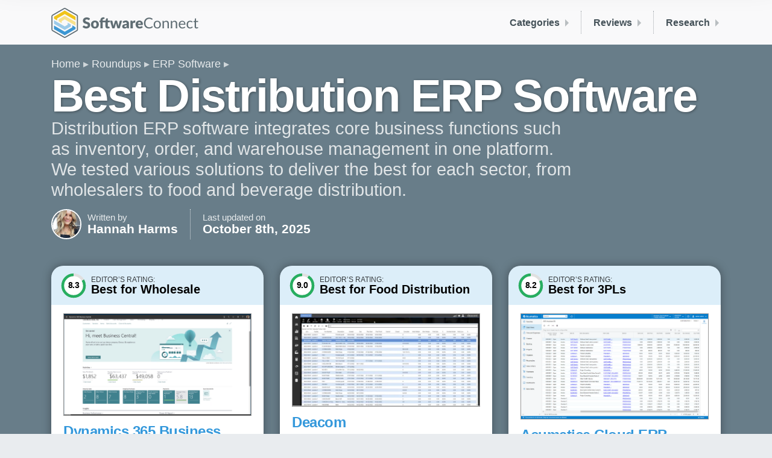

--- FILE ---
content_type: text/html; charset=utf-8
request_url: https://softwareconnect.com/roundups/best-distribution-erp-software/
body_size: 47251
content:
<!DOCTYPE html><html lang="en" class="no-js"><head>
		
		

		
		<meta charset="UTF-8">
		<meta http-equiv="X-UA-Compatible" content="IE=edge">
		<meta name="viewport" content="width=device-width, initial-scale=1, shrink-to-fit=no, viewport-fit=cover">

		<title>Best Distribution ERP Software of 2025</title>

		<script>(function(H){H.className=H.className.replace(/\bno-js\b/,'js')})(document.documentElement)</script>

		
		<meta name="description" content="We researched and tested distribution ERP software like Dynamics 365, Deacom, Acumatica, and NetSuite. Review pricing, pros, and cons to find the best fit for your industry.">
		

		<link rel="canonical" href="https://softwareconnect.com/roundups/best-distribution-erp-software/">
		
		

		
		<link rel="stylesheet" href="/main.bundle.952cd5.css">

		<meta name="format-detection" content="telephone=no">
		<meta name="theme-color" content="#f9f9fa">

		
		
  


		<!-- Facebook -->
<meta property="og:site_name" content="Software Connect">
<meta property="og:title" content="Best Distribution ERP Software of 2025">
<meta property="og:url" content="https://softwareconnect.com/roundups/best-distribution-erp-software/">
<meta property="fb:app_id" content="1455832874548021">

<meta property="og:description" content="We researched and tested distribution ERP software like Dynamics 365, Deacom, Acumatica, and NetSuite. Review pricing, pros, and cons to find the best fit for your industry.">



<meta property="og:image" content="https://softwareconnect.com/images/distribution-erp-software-361230?w=1200&amp;h=627">
<meta property="og:image:width" content="1200">
<meta property="og:image:height" content="627">


<!-- Twitter -->
<meta name="twitter:site" content="@softwareconnect">


<meta name="twitter:card" content="summary_large_image">
<meta name="twitter:image" content="https://softwareconnect.com/images/distribution-erp-software-361230?w=1024&amp;h=512">
<meta name="twitter:image:width" content="1024">
<meta name="twitter:image:height" content="512">



		<link rel="apple-touch-icon" sizes="180x180" href="/images/favicons/apple-touch-icon.2cce97.png">
<link rel="icon" type="image/png" sizes="32x32" href="/images/favicons/favicon-32x32.f3e5c8.png">
<link rel="icon" type="image/png" sizes="16x16" href="/images/favicons/favicon-16x16.1cafc0.png">
<link rel="manifest" href="/images/favicons/site.48169b.webmanifest">
<link rel="mask-icon" href="/images/favicons/safari-pinned-tab.svg" color="#3498db">
<link rel="shortcut icon" href="/images/favicons/favicon.3cb372.ico">
<meta name="msapplication-TileColor" content="#3498db">
<meta name="msapplication-config" content="/images/favicons/browserconfig.8178c1.xml">
<meta name="theme-color" content="#ffffff">

	<meta name="request-id" content="d23aa5c2-7788-4988-88fe-a03a60d98d61"><meta name="visitor-id" content="e9f7d5e3998023e38a653dcd9c7df4236144c358"><script>try{const u=new URL(window.location);if(u.searchParams.has("ctx")){u.searchParams.delete("ctx");history.replaceState(null,"",u);}}catch(e){}</script><script data-cfasync="false" nonce="5cde612a-a06c-4b6a-8d7b-367c1c5aa5ab">try{(function(w,d){!function(j,k,l,m){if(j.zaraz)console.error("zaraz is loaded twice");else{j[l]=j[l]||{};j[l].executed=[];j.zaraz={deferred:[],listeners:[]};j.zaraz._v="5874";j.zaraz._n="5cde612a-a06c-4b6a-8d7b-367c1c5aa5ab";j.zaraz.q=[];j.zaraz._f=function(n){return async function(){var o=Array.prototype.slice.call(arguments);j.zaraz.q.push({m:n,a:o})}};for(const p of["track","set","debug"])j.zaraz[p]=j.zaraz._f(p);j.zaraz.init=()=>{var q=k.getElementsByTagName(m)[0],r=k.createElement(m),s=k.getElementsByTagName("title")[0];s&&(j[l].t=k.getElementsByTagName("title")[0].text);j[l].x=Math.random();j[l].w=j.screen.width;j[l].h=j.screen.height;j[l].j=j.innerHeight;j[l].e=j.innerWidth;j[l].l=j.location.href;j[l].r=k.referrer;j[l].k=j.screen.colorDepth;j[l].n=k.characterSet;j[l].o=(new Date).getTimezoneOffset();if(j.dataLayer)for(const t of Object.entries(Object.entries(dataLayer).reduce((u,v)=>({...u[1],...v[1]}),{})))zaraz.set(t[0],t[1],{scope:"page"});j[l].q=[];for(;j.zaraz.q.length;){const w=j.zaraz.q.shift();j[l].q.push(w)}r.defer=!0;for(const x of[localStorage,sessionStorage])Object.keys(x||{}).filter(z=>z.startsWith("_zaraz_")).forEach(y=>{try{j[l]["z_"+y.slice(7)]=JSON.parse(x.getItem(y))}catch{j[l]["z_"+y.slice(7)]=x.getItem(y)}});r.referrerPolicy="origin";r.src="/cdn-cgi/zaraz/s.js?z="+btoa(encodeURIComponent(JSON.stringify(j[l])));q.parentNode.insertBefore(r,q)};["complete","interactive"].includes(k.readyState)?zaraz.init():j.addEventListener("DOMContentLoaded",zaraz.init)}}(w,d,"zarazData","script");window.zaraz._p=async d$=>new Promise(ea=>{if(d$){d$.e&&d$.e.forEach(eb=>{try{const ec=d.querySelector("script[nonce]"),ed=ec?.nonce||ec?.getAttribute("nonce"),ee=d.createElement("script");ed&&(ee.nonce=ed);ee.innerHTML=eb;ee.onload=()=>{d.head.removeChild(ee)};d.head.appendChild(ee)}catch(ef){console.error(`Error executing script: ${eb}\n`,ef)}});Promise.allSettled((d$.f||[]).map(eg=>fetch(eg[0],eg[1])))}ea()});zaraz._p({"e":["(function(w,d){})(window,document)"]});})(window,document)}catch(e){throw fetch("/cdn-cgi/zaraz/t"),e;};</script></head>
	<body class=" is-editable">

		<script type="application/ld+json">{"@context":"https://schema.org","@type":"Article","headline":"Best Distribution ERP Software","dateModified":"2025-10-08T14:42:41.733Z","datePublished":"2013-09-11T11:40:18.933Z"}</script>
		<script type="application/ld+json">{"@context":"https://schema.org","@type":"BreadcrumbList","itemListElement":[{"@type":"ListItem","position":"1","name":"Home","item":"https://softwareconnect.com/"},{"@type":"ListItem","position":"2","name":"Roundups","item":"https://softwareconnect.com/roundups/"},{"@type":"ListItem","position":"3","name":"ERP Software","item":"https://softwareconnect.com/roundups/best-erp-software/"},{"@type":"ListItem","position":"4","name":"Distribution ERP Software"}]}</script>

		<div class="body">
			<header class="sc-Header background-offWhite">
	<div class="container-fluid-max">

		
		
		

		<div class="d-flex justify-content-between align-items-center
								">

			<a href="/">
				<img src="/images/sc-logo-color-full.svg" alt="Software Connect logo" height="50" width="244" class="d-none d-sm-inline-block xy-3 ">
				<img src="/images/sc-logo-color-compact.svg" alt="Software Connect logo" height="30" width="199" class="d-sm-none xy-3 ">
			</a>

			<nav class="gs-HeaderMenuBar py-3">
	<div class="d-md-none py-1 py-sm-2">
		<div class="gs-HamburgerMenu">
  <span></span>
  <span></span>
  <span></span>
  <span></span>
</div>

	</div>

	
				
					
	<a class="gs-HeaderMenuBar-item d-none d-md-block gs-HeaderMenuBar-item--noTrayItems" href="/roundups/" data-header-menu-bar-section-id="categories">
			Categories
	</a>


				
					
	<a class="gs-HeaderMenuBar-item d-none d-md-block gs-HeaderMenuBar-item--noTrayItems" href="/reviews/" data-header-menu-bar-section-id="reviews">
			Reviews
	</a>


				
					
	<a class="gs-HeaderMenuBar-item d-none d-md-block gs-HeaderMenuBar-item--noTrayItems" href="/learn/" data-header-menu-bar-section-id="research">
			Research
	</a>


				
			
</nav>


		</div>
	</div>
</header>

<div class="gs-HeaderMenuTray-dividerWrapper">
	<div class="container-fluid-max">
		<div class="gs-HeaderMenuTray-divider"></div>
	</div>
</div>

<nav class="gs-HeaderMenuTray background-offWhite pt-3 pb-4">
	<div class="container-fluid-max">
		

	

	
		<div id="gs-HeaderMenuTray--categories" class="gs-HeaderMenuTray-section">

	<a class="gs-HeaderMenuTray-sectionHeader d-md-none h3" href="/roundups/">
			Categories
	</a>

	<div class="gs-HeaderMenuTray-sectionContents">
		

			

		

		
			<div class="d-none d-md-block" style="padding-left: 1px; margin-top: 1rem;">
				














	<a href="/roundups/" target="_self" class="
			gs-Button
			gs-Button--blue
			gs-Button--small

			

			
			
			
			

			
			
			
			
			

			                  gs-Button--outline         
			
			
			
			
			

			

		">
					All Roundups →
				</a>

			</div>
		
	</div>
</div>

	
		<div id="gs-HeaderMenuTray--reviews" class="gs-HeaderMenuTray-section">

	<a class="gs-HeaderMenuTray-sectionHeader d-md-none h3" href="/reviews/">
			Reviews
	</a>

	<div class="gs-HeaderMenuTray-sectionContents">
		

			

		

		
			<div class="d-none d-md-block" style="padding-left: 1px; margin-top: 1rem;">
				














	<a href="/reviews/" target="_self" class="
			gs-Button
			gs-Button--blue
			gs-Button--small

			

			
			
			
			

			
			
			
			
			

			                  gs-Button--outline         
			
			
			
			
			

			

		">
					All Reviews →
				</a>

			</div>
		
	</div>
</div>

	
		<div id="gs-HeaderMenuTray--research" class="gs-HeaderMenuTray-section">

	<a class="gs-HeaderMenuTray-sectionHeader d-md-none h3" href="/learn/">
			Research
	</a>

	<div class="gs-HeaderMenuTray-sectionContents">
		

			

		

		
			<div class="d-none d-md-block" style="padding-left: 1px; margin-top: 1rem;">
				














	<a href="/learn/" target="_self" class="
			gs-Button
			gs-Button--blue
			gs-Button--small

			

			
			
			
			

			
			
			
			
			

			                  gs-Button--outline         
			
			
			
			
			

			

		">
					All Research →
				</a>

			</div>
		
	</div>
</div>

	

	<div id="gs-HeaderMenuTray--about-us" class="gs-HeaderMenuTray-section">

	<a class="gs-HeaderMenuTray-sectionHeader d-md-none h3" href="/about/">
			About Us
	</a>

	<div class="gs-HeaderMenuTray-sectionContents">
		
	

		
			<div class="d-none d-md-block" style="padding-left: 1px; margin-top: 1rem;">
				














	<a href="/about/" target="_self" class="
			gs-Button
			gs-Button--blue
			gs-Button--small

			

			
			
			
			

			
			
			
			
			

			                  gs-Button--outline         
			
			
			
			
			

			

		">
					About Us →
				</a>

			</div>
		
	</div>
</div>


	
	</div>
</nav>


			
	<main>
		<article>
			<header>
				

<div class="
		gs-Hero
		gs-Hero--blueGray

		
		
		
		
		gs-Hero--wavesBottom
	">

	

	<div class="container-fluid-max">
		

					
						
							




<nav class="gs-BreadcrumbTrail">
	<ul>
		
			
				<li><a href="/">Home</a></li>
			
		
			
				<li><a href="/roundups/">Roundups</a></li>
			
		
			
				<li><a href="/roundups/best-erp-software/">ERP Software</a></li>
			
		
	</ul>
</nav>




						
					

					
<header class="gs-Hero-bylineHeading">

  

					<h1 class="
	gs-Hero-heading tight
	gs-Hero-heading--
	">

	
						Best Distribution ERP Software
					
</h1>


					
						<p class="gs-Hero-subheading">
							Distribution ERP software integrates core business functions such as inventory, order, and warehouse management in one platform. We tested various solutions to deliver the best for each sector, from wholesalers to food and beverage distribution.
						</p>
					

				

  <div class="gs-Hero-bylineHeadingWrapper">

    <img class="gs-Hero-bylineHeadingPhoto" alt="Hannah Harms" src="/images/avatar-357262?c=entropy&amp;w=100&amp;h=100">

    <div class="gs-Hero-bylineHeadingAuthor">
      <div class="gs-Hero-bylineHeadingLabel">Written by</div>
      <div class="gs-Hero-bylineHeadingValue">
				
				Hannah Harms
				
				</div>
    </div>

    <div class="gs-Hero-bylineHeadingTimestamp">
      <div class="gs-Hero-bylineHeadingLabel">Last updated on</div>
      <time class="gs-Hero-bylineHeadingValue">October 8th, 2025</time>
    </div>

  </div>
</header>


				
					<div class="d-none d-lg-block">
						<div class="gs-Hero-stack">
	
							<div class="card">
	



	
	










<div class="gs-TopProduct gs-TopProduct--blue" data-gs-modal-context="top-product">

	<div class="gs-TopProduct-header">
		<div class="gs-TopProduct-rating">
			

			



















<div class="gs-RatingRing">

	<svg height="54" width="54">

		<circle fill="white" stroke="#e0e0e0" stroke-width="4.5" r="18" cx="27" cy="27"></circle>

		<circle class="gs-RatingRing-circle" fill="transparent" stroke="#27ae60" stroke-dasharray="113.09733552924 113.09733552924" style="stroke-dashoffset: 19.22654703997081" stroke-width="4.5" r="18" cx="27" cy="27"></circle>
	</svg>

	<div class="gs-RatingRing-label" style="font-size: 14.4px;">
		8.3
	</div>
</div>

		</div>
		<div class="gs-TopProduct-label">
			<div class="gs-TopProduct-labelPrefix">Editor’s Rating:</div>
			<div class="gs-TopProduct-labelValue">Best for Wholesale</div>
		</div>
	</div>

	<div class="gs-TopProduct-screenshot">
		<img src="/images/screenshot-microsoft-dynamics-365-business-dashboard-357824?w=650" alt="Dynamics 365 Business Central: Dashboard">
	</div>

	<div class="gs-TopProduct-details">
		
			<a class="gs-TopProduct-productName" href="/reviews/microsoft-dynamics-365-business-central/">
				Dynamics 365 Business Central
			</a>
		

		<ul>
			
				<li class="pro">Combined ERP and CRM</li>
			
				<li class="pro">Similar interface to MS Word and Outlook</li>
			
				<li class="pro">Integrations with Microsoft applications</li>
			
			
		</ul>
	</div>

	
		<div class="gs-TopProduct-footer">
			








	
	







	<button type="button" role=" button" title="Please enable Javascript" data-gs-modal-template="demo" data-gs-modal-data="global, products[id=8186](/reviews/microsoft-dynamics-365-business-central/#product)" class="
			gs-Button
			gs-Button--blue
			gs-Button--large

			

			
			
			
			

			     gs-Button--fullWidth        
			
			  gs-Button-md--wideWidth  
			  gs-Button-lg--fullWidth  
			

			
			
			
			
			
			

			

		">
				
					<svg width="22" height="22" class="gs-Button-icon">
	<use xlink:href="/main.bundle.440465.svg#mouse-pointer--sprite"></use>
	
</svg>

				
				<span class="d-none d-md-inline">Try</span> Demo
			</button>

		</div>
	
</div>

</div>
<div class="card">
	



	
	










<div class="gs-TopProduct gs-TopProduct--blue" data-gs-modal-context="top-product">

	<div class="gs-TopProduct-header">
		<div class="gs-TopProduct-rating">
			

			



















<div class="gs-RatingRing">

	<svg height="54" width="54">

		<circle fill="white" stroke="#e0e0e0" stroke-width="4.5" r="18" cx="27" cy="27"></circle>

		<circle class="gs-RatingRing-circle" fill="transparent" stroke="#27ae60" stroke-dasharray="113.09733552924 113.09733552924" style="stroke-dashoffset: 11.309733552924001" stroke-width="4.5" r="18" cx="27" cy="27"></circle>
	</svg>

	<div class="gs-RatingRing-label" style="font-size: 14.4px;">
		9.0
	</div>
</div>

		</div>
		<div class="gs-TopProduct-label">
			<div class="gs-TopProduct-labelPrefix">Editor’s Rating:</div>
			<div class="gs-TopProduct-labelValue">Best for Food Distribution</div>
		</div>
	</div>

	<div class="gs-TopProduct-screenshot">
		<img src="/images/screenshot-deacom-integrated-accounting-and-erp-software-deacom-job-summary-357575?w=650" alt="Deacom: Deacom Job Summary">
	</div>

	<div class="gs-TopProduct-details">
		
			<a class="gs-TopProduct-productName" href="/reviews/deacom/">
				Deacom
			</a>
		

		<ul>
			
				<li class="pro">Infinite serialization levels for diverse requirements</li>
			
				<li class="pro">Integrated QC tests throughout product lifecycle</li>
			
				<li class="pro">Seamless regulatory compliance with ERP foundation</li>
			
			
		</ul>
	</div>

	
		<div class="gs-TopProduct-footer">
			








	
	







	<button type="button" role=" button" title="Please enable Javascript" data-gs-modal-template="demo" data-gs-modal-data="global, products[id=1996](/reviews/deacom/#product)" class="
			gs-Button
			gs-Button--blue
			gs-Button--large

			

			
			
			
			

			     gs-Button--fullWidth        
			
			  gs-Button-md--wideWidth  
			  gs-Button-lg--fullWidth  
			

			
			
			
			
			
			

			

		">
				
					<svg width="22" height="22" class="gs-Button-icon">
	<use xlink:href="/main.bundle.440465.svg#mouse-pointer--sprite"></use>
	
</svg>

				
				<span class="d-none d-md-inline">Try</span> Demo
			</button>

		</div>
	
</div>

</div>
<div class="card">
	



	
	










<div class="gs-TopProduct gs-TopProduct--blue" data-gs-modal-context="top-product">

	<div class="gs-TopProduct-header">
		<div class="gs-TopProduct-rating">
			

			



















<div class="gs-RatingRing">

	<svg height="54" width="54">

		<circle fill="white" stroke="#e0e0e0" stroke-width="4.5" r="18" cx="27" cy="27"></circle>

		<circle class="gs-RatingRing-circle" fill="transparent" stroke="#27ae60" stroke-dasharray="113.09733552924 113.09733552924" style="stroke-dashoffset: 20.357520395263208" stroke-width="4.5" r="18" cx="27" cy="27"></circle>
	</svg>

	<div class="gs-RatingRing-label" style="font-size: 14.4px;">
		8.2
	</div>
</div>

		</div>
		<div class="gs-TopProduct-label">
			<div class="gs-TopProduct-labelPrefix">Editor’s Rating:</div>
			<div class="gs-TopProduct-labelValue">Best for 3PLs</div>
		</div>
	</div>

	<div class="gs-TopProduct-screenshot">
		<img src="/images/screenshot-acumatica-d-353155?w=650" alt="Acumatica Cloud ERP: Data Analysis Receivables">
	</div>

	<div class="gs-TopProduct-details">
		
			<a class="gs-TopProduct-productName" href="/reviews/acumatica/">
				Acumatica Cloud ERP
			</a>
		

		<ul>
			
				<li class="pro">Open architecture for rapid integrations</li>
			
				<li class="pro">Multi-entity support</li>
			
				<li class="pro">Mobile accessibility</li>
			
			
		</ul>
	</div>

	
		<div class="gs-TopProduct-footer">
			








	
	







	<button type="button" role=" button" title="Please enable Javascript" data-gs-modal-template="demo" data-gs-modal-data="global, products[id=6106](/reviews/acumatica/#product)" class="
			gs-Button
			gs-Button--blue
			gs-Button--large

			

			
			
			
			

			     gs-Button--fullWidth        
			
			  gs-Button-md--wideWidth  
			  gs-Button-lg--fullWidth  
			

			
			
			
			
			
			

			

		">
				
					<svg width="22" height="22" class="gs-Button-icon">
	<use xlink:href="/main.bundle.440465.svg#mouse-pointer--sprite"></use>
	
</svg>

				
				<span class="d-none d-md-inline">Try</span> Demo
			</button>

		</div>
	
</div>

</div>
						
</div>

					</div>
				

				
	</div>

	
	<div class="gs-Hero-waves d-none d-md-block" style="background-image:url(/_/gridstrap/components/hero/waves.svg);"></div>
	

</div>

			</header>

			<div class="gradient-offWhite-white" id="content">
			<div class="container-fluid-max pt-4 pb-4 pt-xl-5">
				<div class="row">

					<div class="col-md-9">
						
							
						
							
								<div id="top-picks" class="pb-6 roundup-section">
									<div class="gs-Article gs-Article--constrainWidth ">

	
										<p>We ranked the top systems based on their support for specific distribution industries, including wholesalers, food distributors, 3PL providers, and pharmaceutical distributors.</p>
<p>Follow this guide to discover which distribution ERP system is the best in your industry:</p>
<table>
<thead>
<tr>
<th>Software</th>
<th>Best For</th>
<th>Deployment Options</th>
<th>Package Pricing Per Month</th>
</tr>
</thead>
<tbody>
<tr>
<td>Dynamics 365 Business Central</td>
<td>Wholesalers</td>
<td>Cloud, On-Premise</td>
<td>$1,000 - $3,000</td>
</tr>
<tr>
<td>Deacom</td>
<td>Food Distribution</td>
<td>Cloud, On-Premise</td>
<td>$500 - $5,000</td>
</tr>
<tr>
<td>Acumatica</td>
<td>3PLs</td>
<td>Cloud, On-Premise</td>
<td>$2,800 - $5,500</td>
</tr>
<tr>
<td>NetSuite</td>
<td>Pharmaceuticals</td>
<td>Cloud</td>
<td>$3,000 - $8,500</td>
</tr>
<tr>
<td>Epicor Prophet 21</td>
<td>Building Materials</td>
<td>Cloud, On-Premise</td>
<td>N/A</td>
</tr>
<tr>
<td>Infor Cloudsuite</td>
<td>Consumer Goods</td>
<td>Cloud, On-Premise</td>
<td>$3,000 - $7,000</td>
</tr>
<tr>
<td>Datacor ERP</td>
<td>Chemicals</td>
<td>Cloud, On-Premise</td>
<td>$1,500 - $3,500</td>
</tr>
</tbody>
</table>
<ul class="roundup-toc"><li><a href="#dynamics-365-business-central-best-for-wholesale">Dynamics 365 Business Central</a>: Best for Wholesale</li><li><a href="#deacom-best-for-food-distribution">Deacom</a>: Best for Food Distribution</li><li><a href="#acumatica-best-for-3pls">Acumatica</a>: Best for 3PLs</li><li><a href="#netsuite-best-for-pharmaceuticals">NetSuite</a>: Best for Pharmaceuticals</li><li><a href="#epicor-prophet-21-best-for-building-materials">Epicor Prophet 21</a>: Best for Building Materials</li><li><a href="#infor-cloudsuite-distribution-best-for-consumer-goods">Infor Cloudsuite Distribution</a>: Best for Consumer Goods</li><li><a href="#datacor-best-for-chemicals">Datacor</a>: Best for Chemicals</li></ul><h2 id="dynamics-365-business-central-best-for-wholesale">Dynamics 365 Business Central - Best for Wholesale</h2>
<p>Wholesalers often need an ERP to manage many simultaneous pricing strategies designed to encourage larger bulk orders and repeat customers. <a href="/reviews/microsoft-dynamics-365-business-central/">Microsoft Dynamics 365 Business Central</a> <strong>offers advanced pricing capabilities</strong>. Structures include customer-specific, quantity-break, and date-sensitive pricing. This is crucial for wholesalers leveraging a mix of complex strategies to ensure you’re competitive and still profitable.</p>
<p>It also provides discount management tools like:</p>
<ul>
<li><strong>Line Discounts:</strong> Apply special rates to individual products or services, such as an overstock item or seasonal clothing.</li>
<li><strong>Customer Discount Groups:</strong> Set tiered pricing for key customer segments, such as a 10% discount to wholesale buyers on purchases between 2,000 - 4,000 units.</li>
<li><strong>Best Price Calculation:</strong> When multiple incentives overlap, Dynamics 365 calculates the most favorable combination for the buyer. It will also give the client the best discount presented when discounts cannot be stacked.</li>
<li><strong>Invoice Discounts:</strong> Reward early payments. For example, a 2% discount may apply if the invoice total exceeds a certain amount, such as $1,500, and is paid within 12 days.</li>
</ul>

					<figure>
						<div style="max-width: 950px; aspect-ratio: 950 / 490">
							<img src="/images/dynamics365-361275?w=750" alt="Microsoft 365 Discounts" class="b-loaded" srcset="/images/dynamics365-361275?w=750 1x, /images/dynamics365-361275?w=1500 2x" loading="lazy">
						</div>
				
<figcaption>Microsoft 365 offers line discounts on specific items and services.</figcaption></figure>
<p>Business Central is best for growing small businesses and midsize distributors wanting a more flexible ERP. It offers modules for inventory management, WMS, and order management. <strong>Pricing starts at $80/user/month</strong> for the Essentials plan, or $110/user/month for the Premium edition. That said, this is just the licensing cost—additional fees include implementation, support, and any customizations you may need.</p>
<div class="card">









	
		
		
	
	
		
	


<div id="best-for-wholesale" data-gs-modal-context="product-card" class="
		gs-ProductCard
		no-border
		mt-6
		gs-ProductCard--hideScreenshotFrame
		gs-ProductCard--hasSidebar
">

	
	<div class="gs-ProductCard-sidebar background-blue"></div>
	

	

	<div class="gs-ProductCard-details">

		<div class="gs-ProductCard-header">

			

			
				<div class="gs-ProductCard-label color-stone">
					Best for Wholesale:
				</div>
			

			
				<a class="gs-ProductCard-name" href="/reviews/microsoft-dynamics-365-business-central/">
					
					Dynamics 365 Business Central
				</a>
			

			

			
				<span class="gs-ProductCard-rating d-inline-block ml-1" data-gs-productcard-reviews="11">
					

<div class="gs-RatingCompact gs-RatingCompact--compact">
	<div class="gs-RatingCompact-stars">
		<div class="gs-RatingCompact-rating" style="width:calc(100%*0.854545);">★★★★★</div>
		★★★★★
	</div>

	
		<div class="gs-RatingCompact-label">(11)</div>
	
</div>

				</span>
			

		</div>

		

	
		<br>
	

	
		<div class="xt-4 mb-1">
		<div class="gs-ScreenshotStrip gs-ScreenshotStrip--white">
	<div class="gs-ScreenshotStrip-slider">
		<div class="gs-ScreenshotStrip-bumper gs-ScreenshotStrip-bumper--left"></div>
			
			
				
				
				
				<div class="
	gs-ScreenshotStrip-item
	
	gs-ScreenshotStrip-item--smaller">

	
	
	

	<img class="gs-ScreenshotStrip-image b-loaded" alt="Dynamics 365 Business Central: Dashboard" src="/images/screenshot-microsoft-dynamics-365-business-dashboard-357824?h=80" height="80" width="147" srcset="/images/screenshot-microsoft-dynamics-365-business-dashboard-357824?h=80 1x, /images/screenshot-microsoft-dynamics-365-business-dashboard-357824?h=160 2x" loading="lazy">

</div>

			
				
				
				
				<div class="
	gs-ScreenshotStrip-item
	
	gs-ScreenshotStrip-item--smaller">

	
	
	

	<img class="gs-ScreenshotStrip-image b-loaded" alt="Dynamics 365 Business Central: Items Viewing List" src="/images/screenshot-microsoft-dynamics-365-business-items-viewing-list-357823?h=80" height="80" width="148" srcset="/images/screenshot-microsoft-dynamics-365-business-items-viewing-list-357823?h=80 1x, /images/screenshot-microsoft-dynamics-365-business-items-viewing-list-357823?h=160 2x" loading="lazy">

</div>

			
				
				
				
				<div class="
	gs-ScreenshotStrip-item
	
	gs-ScreenshotStrip-item--smaller">

	
	
	

	<img class="gs-ScreenshotStrip-image b-loaded" alt="Dynamics 365 Business Central: Orders Viewing" src="/images/screenshot-microsoft-dynamics-365-business-orders-viewing-357822?h=80" height="80" width="148" srcset="/images/screenshot-microsoft-dynamics-365-business-orders-viewing-357822?h=80 1x, /images/screenshot-microsoft-dynamics-365-business-orders-viewing-357822?h=160 2x" loading="lazy">

</div>

			
				
				
				
				<div class="
	gs-ScreenshotStrip-item
	
	gs-ScreenshotStrip-item--smaller">

	
	
	

	<img class="gs-ScreenshotStrip-image b-loaded" alt="Dynamics 365 Business Central: General Leger Entries" src="/images/screenshot-microsoft-dynamics-business-general-leger-entries-2979?h=80" height="80" width="164" srcset="/images/screenshot-microsoft-dynamics-business-general-leger-entries-2979?h=80 1x, /images/screenshot-microsoft-dynamics-business-general-leger-entries-2979?h=160 2x" loading="lazy">

</div>

			
				
				
				
				<div class="
	gs-ScreenshotStrip-item
	
	gs-ScreenshotStrip-item--smaller">

	
	
	

	<img class="gs-ScreenshotStrip-image b-loaded" alt="Dynamics 365 Business Central: Dashboard" src="/images/screenshot-microsoft-dynamics-business-dashboard-2978?h=80" height="80" width="162" srcset="/images/screenshot-microsoft-dynamics-business-dashboard-2978?h=80 1x, /images/screenshot-microsoft-dynamics-business-dashboard-2978?h=160 2x" loading="lazy">

</div>

			
				
				
				
				<div class="
	gs-ScreenshotStrip-item
	
	gs-ScreenshotStrip-item--smaller">

	
	
	

	<img class="gs-ScreenshotStrip-image b-loaded" alt="Dynamics 365 Business Central: Customer Management" src="/images/screenshot-microsoft-dynamics-business-customer-management-2977?h=80" height="80" width="165" srcset="/images/screenshot-microsoft-dynamics-business-customer-management-2977?h=80 1x, /images/screenshot-microsoft-dynamics-business-customer-management-2977?h=160 2x" loading="lazy">

</div>

			
		
		<div class="gs-ScreenshotStrip-bumper gs-ScreenshotStrip-bumper--right"></div>
	</div>
</div>

		</div>
	

	

	
		
		

		
		

		<div class="row">

			
				<div class="mb-3 col-md-4">
					<div class="gs-ProductCard-list">
	<div class="gs-ProductCard-listHeader">
		What We Like
	</div>

	
	

	
		
			<div class="gs-ProductCard-listItem">
				<svg width="15" height="15" class="fill-green gs-ProductCard-listIcon">
					<use xlink:href="/main.bundle.440465.svg#circle-checkmark--sprite"></use>
				</svg>
				Combined ERP and CRM
			</div>
		
			<div class="gs-ProductCard-listItem">
				<svg width="15" height="15" class="fill-green gs-ProductCard-listIcon">
					<use xlink:href="/main.bundle.440465.svg#circle-checkmark--sprite"></use>
				</svg>
				Similar interface to MS Word and Outlook
			</div>
		
			<div class="gs-ProductCard-listItem">
				<svg width="15" height="15" class="fill-green gs-ProductCard-listIcon">
					<use xlink:href="/main.bundle.440465.svg#circle-checkmark--sprite"></use>
				</svg>
				Integrations with Microsoft applications
			</div>
		
	

	
</div>
				</div>
			

			
				<div class="mb-3 col-md-4">
					<div class="gs-ProductCard-list">
	<div class="gs-ProductCard-listHeader">
		What We Don’t Like
	</div>

	
	

	
		
			<div class="gs-ProductCard-listItem">
				<svg width="15" height="15" class="fill-red gs-ProductCard-listIcon">
					<use xlink:href="/main.bundle.440465.svg#close--sprite"></use>
				</svg>
				Not ideal for complex manufacturing needs
			</div>
		
			<div class="gs-ProductCard-listItem">
				<svg width="15" height="15" class="fill-red gs-ProductCard-listIcon">
					<use xlink:href="/main.bundle.440465.svg#close--sprite"></use>
				</svg>
				May require extensive training
			</div>
		
			<div class="gs-ProductCard-listItem">
				<svg width="15" height="15" class="fill-red gs-ProductCard-listIcon">
					<use xlink:href="/main.bundle.440465.svg#close--sprite"></use>
				</svg>
				No free version
			</div>
		
	

	
</div>
				</div>
			

			
				
				
				
			

			
				
				
			

			
				
				
			

			
				
				
			

			<div class="mb-3 col-md-4">
				<div class="gs-ProductCard-list">
	<div class="gs-ProductCard-listHeader">
		Overview
	</div>

	
	

	
		
			<div class="gs-ProductCard-listItem">
				<svg width="15" height="15" class="fill-slate gs-ProductCard-listIcon">
					<use xlink:href="/main.bundle.440465.svg#circle-checkmark--sprite"></use>
				</svg>
				Price Range: $$$
			</div>
		
			<div class="gs-ProductCard-listItem">
				<svg width="15" height="15" class="fill-slate gs-ProductCard-listIcon">
					<use xlink:href="/main.bundle.440465.svg#circle-checkmark--sprite"></use>
				</svg>
				Starting Price: $70/user/month
			</div>
		
			<div class="gs-ProductCard-listItem">
				<svg width="15" height="15" class="fill-slate gs-ProductCard-listIcon">
					<use xlink:href="/main.bundle.440465.svg#circle-checkmark--sprite"></use>
				</svg>
				Client OS: Web
			</div>
		
			<div class="gs-ProductCard-listItem">
				<svg width="15" height="15" class="fill-slate gs-ProductCard-listIcon">
					<use xlink:href="/main.bundle.440465.svg#circle-checkmark--sprite"></use>
				</svg>
				Deployment: Cloud or On-Premises
			</div>
		
	

	
</div>
			</div>
	</div>
	

	

		
		

		

		
			<span class="d-inline-block mr-1">
				








	
	







	<button type="button" role=" button" title="Please enable Javascript" data-gs-modal-template="demo" data-gs-modal-data="global, products[id=8186](/reviews/microsoft-dynamics-365-business-central/#product)" class="
			gs-Button
			gs-Button--blue
			gs-Button--medium

			

			
			
			
			

			
			
			
			
			

			
			
			
			
			
			

			

		">
					
						<svg width="22" height="22" class="gs-Button-icon">
	<use xlink:href="/main.bundle.440465.svg#mouse-pointer--sprite"></use>
	
</svg>

					
					<span class="d-none d-md-inline">Try</span> Demo
				</button>

			</span>
		
			<span class="d-inline-block mr-1">
				








	
	







	<button type="button" role=" button" title="Please enable Javascript" data-gs-modal-template="pricing" data-gs-modal-data="global, products[id=8186](/reviews/microsoft-dynamics-365-business-central/#product)" class="
			gs-Button
			gs-Button--blue
			gs-Button--medium

			

			
			
			
			

			
			
			
			
			

			
			
			
			
			
			

			

		">
					
						<svg width="22" height="22" class="gs-Button-icon">
	<use xlink:href="/main.bundle.440465.svg#dollar-sign--sprite"></use>
	
</svg>

					
					<span class="d-none d-md-inline">Get</span> Pricing
				</button>

			</span>
		

	



	</div>
</div>

</div>
<p><strong>Read more about Dynamics 365 in our full <a href="/reviews/microsoft-dynamics-365-business-central/">review</a>.</strong></p>
<h2 id="deacom-best-for-food-distribution">Deacom - Best for Food Distribution</h2>
<p><a href="/reviews/deacom/">Deacom</a> offers <strong>strong lot tracking and traceability functionalities for various food distributors, including meat, dairy, candy, snacks, and consumer packaged goods</strong>. The system allows you to track individual lots, showing where and when each was used and who received them. You can find details on everything from raw materials to customer delivery.</p>

					<figure>
						<div style="max-width: 950px; aspect-ratio: 950 / 471">
							<img src="/images/deacom-361276?w=750" alt="Deacom lot traceability tool" class="b-loaded" srcset="/images/deacom-361276?w=750 1x, /images/deacom-361276?w=1500 2x" loading="lazy">
						</div>
				
<figcaption>Track individual lots with Deacom.</figcaption></figure>
<p>With the lot traceability tool, you can drill down into a specific order and receive its entire audit trail. This level of transparency helps you comply with USDA and FDA regulations, like FSMA Section 204, which requires detailed records within 24 hours of a recall. You can also view finished goods shipped, see any adjustments made, and see what inventory is left on hand.</p>
<p>Deacom can track granular attributes for each lot, including quality specifications, supplier information, and expiration dates. Its First Expired, First Out (FEFO) inventory management feature builds on lot traceability by automatically prioritizing lots nearing expiration. This feature helps ensure that ingredients and finished goods closest to expiring are used or shipped first.</p>
<p>While the software offers industry-specific functionalities that can significantly benefit the food industry, some customer reviews report issues with complex menu navigation and a cumbersome user interface.</p>
<div class="card">









	
		
		
	
	
		
	


<div id="best-for-food-distribution" data-gs-modal-context="product-card" class="
		gs-ProductCard
		no-border
		mt-6
		gs-ProductCard--hideScreenshotFrame
		gs-ProductCard--hasSidebar
">

	
	<div class="gs-ProductCard-sidebar background-blue"></div>
	

	

	<div class="gs-ProductCard-details">

		<div class="gs-ProductCard-header">

			

			
				<div class="gs-ProductCard-label color-stone">
					Best for Food Distribution:
				</div>
			

			
				<a class="gs-ProductCard-name" href="/reviews/deacom/">
					
					Deacom
				</a>
			

			

			
				<span class="gs-ProductCard-rating d-inline-block ml-1" data-gs-productcard-reviews="3">
					

<div class="gs-RatingCompact gs-RatingCompact--compact">
	<div class="gs-RatingCompact-stars">
		<div class="gs-RatingCompact-rating" style="width:calc(100%*1);">★★★★★</div>
		★★★★★
	</div>

	
		<div class="gs-RatingCompact-label">(3)</div>
	
</div>

				</span>
			

		</div>

		

	
		<br>
	

	
		<div class="xt-4 mb-1">
		<div class="gs-ScreenshotStrip gs-ScreenshotStrip--white">
	<div class="gs-ScreenshotStrip-slider">
		<div class="gs-ScreenshotStrip-bumper gs-ScreenshotStrip-bumper--left"></div>
			
			
				
				
				
				<div class="
	gs-ScreenshotStrip-item
	
	gs-ScreenshotStrip-item--smaller">

	
	
	

	<img class="gs-ScreenshotStrip-image b-loaded" alt="Deacom: Deacom Job Summary" src="/images/screenshot-deacom-integrated-accounting-and-erp-software-deacom-job-summary-357575?h=80" height="80" width="162" srcset="/images/screenshot-deacom-integrated-accounting-and-erp-software-deacom-job-summary-357575?h=80 1x, /images/screenshot-deacom-integrated-accounting-and-erp-software-deacom-job-summary-357575?h=160 2x" loading="lazy">

</div>

			
				
				
				
				<div class="
	gs-ScreenshotStrip-item
	
	gs-ScreenshotStrip-item--smaller">

	
	
	

	<img class="gs-ScreenshotStrip-image b-loaded" alt="Deacom: Deacom Inventory MRP" src="/images/screenshot-deacom-integrated-accounting-and-erp-software-deacom-inventory-mrp-357574?h=80" height="80" width="163" srcset="/images/screenshot-deacom-integrated-accounting-and-erp-software-deacom-inventory-mrp-357574?h=80 1x, /images/screenshot-deacom-integrated-accounting-and-erp-software-deacom-inventory-mrp-357574?h=160 2x" loading="lazy">

</div>

			
				
				
				
				<div class="
	gs-ScreenshotStrip-item
	
	gs-ScreenshotStrip-item--smaller">

	
	
	

	<img class="gs-ScreenshotStrip-image b-loaded" alt="Deacom: Deacom Bill of Materials" src="/images/screenshot-deacom-integrated-accounting-and-erp-software-deacom-bill-of-materials-357573?h=80" height="80" width="161" srcset="/images/screenshot-deacom-integrated-accounting-and-erp-software-deacom-bill-of-materials-357573?h=80 1x, /images/screenshot-deacom-integrated-accounting-and-erp-software-deacom-bill-of-materials-357573?h=160 2x" loading="lazy">

</div>

			
				
				
				
				<div class="
	gs-ScreenshotStrip-item
	
	gs-ScreenshotStrip-item--smaller">

	
	
	

	<img class="gs-ScreenshotStrip-image b-loaded" alt="Deacom: Dashboard" src="/images/screenshot-deacom-integrated-accounting-and-erp-software-dashboard-4918?h=80" height="80" width="137" srcset="/images/screenshot-deacom-integrated-accounting-and-erp-software-dashboard-4918?h=80 1x, /images/screenshot-deacom-integrated-accounting-and-erp-software-dashboard-4918?h=160 2x" loading="lazy">

</div>

			
				
				
				
				<div class="
	gs-ScreenshotStrip-item
	
	gs-ScreenshotStrip-item--smaller">

	
	
	

	<img class="gs-ScreenshotStrip-image b-loaded" alt="Deacom: Sales Order" src="/images/screenshot-deacom-integrated-accounting-and-erp-software-sales-order-4917?h=80" height="80" width="137" srcset="/images/screenshot-deacom-integrated-accounting-and-erp-software-sales-order-4917?h=80 1x, /images/screenshot-deacom-integrated-accounting-and-erp-software-sales-order-4917?h=160 2x" loading="lazy">

</div>

			
		
		<div class="gs-ScreenshotStrip-bumper gs-ScreenshotStrip-bumper--right"></div>
	</div>
</div>

		</div>
	

	

	
		
		

		
		

		<div class="row">

			
				<div class="mb-3 col-md-4">
					<div class="gs-ProductCard-list">
	<div class="gs-ProductCard-listHeader">
		What We Like
	</div>

	
	

	
		
			<div class="gs-ProductCard-listItem">
				<svg width="15" height="15" class="fill-green gs-ProductCard-listIcon">
					<use xlink:href="/main.bundle.440465.svg#circle-checkmark--sprite"></use>
				</svg>
				Infinite serialization levels for diverse requirements
			</div>
		
			<div class="gs-ProductCard-listItem">
				<svg width="15" height="15" class="fill-green gs-ProductCard-listIcon">
					<use xlink:href="/main.bundle.440465.svg#circle-checkmark--sprite"></use>
				</svg>
				Integrated QC tests throughout product lifecycle
			</div>
		
			<div class="gs-ProductCard-listItem">
				<svg width="15" height="15" class="fill-green gs-ProductCard-listIcon">
					<use xlink:href="/main.bundle.440465.svg#circle-checkmark--sprite"></use>
				</svg>
				Seamless regulatory compliance with ERP foundation
			</div>
		
	

	
</div>
				</div>
			

			
				<div class="mb-3 col-md-4">
					<div class="gs-ProductCard-list">
	<div class="gs-ProductCard-listHeader">
		What We Don’t Like
	</div>

	
	

	
		
			<div class="gs-ProductCard-listItem">
				<svg width="15" height="15" class="fill-red gs-ProductCard-listIcon">
					<use xlink:href="/main.bundle.440465.svg#close--sprite"></use>
				</svg>
				Pricing requires consultation call
			</div>
		
			<div class="gs-ProductCard-listItem">
				<svg width="15" height="15" class="fill-red gs-ProductCard-listIcon">
					<use xlink:href="/main.bundle.440465.svg#close--sprite"></use>
				</svg>
				Steep learning curve
			</div>
		
			<div class="gs-ProductCard-listItem">
				<svg width="15" height="15" class="fill-red gs-ProductCard-listIcon">
					<use xlink:href="/main.bundle.440465.svg#close--sprite"></use>
				</svg>
				Single-system approach limits customization
			</div>
		
	

	
</div>
				</div>
			

			

			

			
				
				
			

			
				
				
			

			<div class="mb-3 col-md-4">
				<div class="gs-ProductCard-list">
	<div class="gs-ProductCard-listHeader">
		Overview
	</div>

	
	

	
		
			<div class="gs-ProductCard-listItem">
				<svg width="15" height="15" class="fill-slate gs-ProductCard-listIcon">
					<use xlink:href="/main.bundle.440465.svg#circle-checkmark--sprite"></use>
				</svg>
				Client OS: Windows, Web
			</div>
		
			<div class="gs-ProductCard-listItem">
				<svg width="15" height="15" class="fill-slate gs-ProductCard-listIcon">
					<use xlink:href="/main.bundle.440465.svg#circle-checkmark--sprite"></use>
				</svg>
				Deployment: Cloud or On-Premises
			</div>
		
	

	
</div>
			</div>
	</div>
	

	

		
		

		

		
			<span class="d-inline-block mr-1">
				








	
	







	<button type="button" role=" button" title="Please enable Javascript" data-gs-modal-template="demo" data-gs-modal-data="global, products[id=1996](/reviews/deacom/#product)" class="
			gs-Button
			gs-Button--blue
			gs-Button--medium

			

			
			
			
			

			
			
			
			
			

			
			
			
			
			
			

			

		">
					
						<svg width="22" height="22" class="gs-Button-icon">
	<use xlink:href="/main.bundle.440465.svg#mouse-pointer--sprite"></use>
	
</svg>

					
					<span class="d-none d-md-inline">Try</span> Demo
				</button>

			</span>
		
			<span class="d-inline-block mr-1">
				








	
	







	<button type="button" role=" button" title="Please enable Javascript" data-gs-modal-template="pricing" data-gs-modal-data="global, products[id=1996](/reviews/deacom/#product)" class="
			gs-Button
			gs-Button--blue
			gs-Button--medium

			

			
			
			
			

			
			
			
			
			

			
			
			
			
			
			

			

		">
					
						<svg width="22" height="22" class="gs-Button-icon">
	<use xlink:href="/main.bundle.440465.svg#dollar-sign--sprite"></use>
	
</svg>

					
					<span class="d-none d-md-inline">Get</span> Pricing
				</button>

			</span>
		

	



	</div>
</div>

</div>
<p><strong>Read our full <a href="/reviews/deacom/">Deacom review</a> to learn more.</strong></p>
<h2 id="acumatica-best-for-3pls">Acumatica - Best for 3PLs</h2>
<p><a href="/reviews/acumatica/">Acumatica’s</a> contract management module can automate client-specific billing scenarios and help you manage complex service agreements. This module features an on-demand customer billing template that supports dynamic contract settings like renewable, expiring, and unlimited agreements, making it easy to set customized service terms for each client.</p>

					<figure>
						<div style="max-width: 950px; aspect-ratio: 950 / 492">
							<img src="/images/acumatica-361278?w=750" alt="Acumatica client-specific billing" class="b-loaded" srcset="/images/acumatica-361278?w=750 1x, /images/acumatica-361278?w=1500 2x" loading="lazy">
						</div>
				
<figcaption>Acumatica allows you to create billing scenarios that are specific to your customers.</figcaption></figure>
<p>The system also offers advanced customer billing scenarios, including:</p>
<ul>
<li><strong>Fixed Price:</strong> A predetermined fee is charged for services, such as $5,000 per month for warehousing and order fulfillment, regardless of the volume of goods stored.</li>
<li><strong>Cost-Plus:</strong> Clients are billed based on actual costs and an agreed-upon markup. This could include labor costs billed plus 20%.</li>
<li><strong>Time and Materials:</strong> Billing is calculated based on specific work performed or resources used. For example, billing $2 per box at 50 boxes would make the total bill $100.</li>
<li><strong>Milestone:</strong> Invoices are based on reaching predetermined project milestones, such as billing a project in three stages. 30% when receiving goods, 30% after storing, and 40% upon completion.</li>
</ul>
<p>Acumatica can also <strong>automate billing based on handling, transportation, storage, and special services provided to clients</strong>. The software calculates these fees automatically, reducing manual errors and ensuring accuracy.</p>
<p>The system then allows 3PL customers to view their billing status, inventory, and orders in real time through client-specific dashboards and portals. However, the initial distribution package does not include shipping carrier integration and warehouse management. Adding these functionalities will cost roughly:</p>
<ul>
<li>Shipping Carrier Integration:$4,500 - $5,500 license fee, $2,000 - $2,500 annual fee.</li>
<li>Warehouse Management: $6,000 - $7,000 license fee, $2,500 - $3,000 annual fee.</li>
</ul>
<p>These advanced features come at a higher price, which may be expensive for small 3PLs. If so, you may want to look into Infoplus WMS.</p>
<div class="card">









	
		
		
	
	
		
	


<div id="best-for-3-p-ls" data-gs-modal-context="product-card" class="
		gs-ProductCard
		no-border
		mt-6
		gs-ProductCard--hideScreenshotFrame
		gs-ProductCard--hasSidebar
">

	
	<div class="gs-ProductCard-sidebar background-blue"></div>
	

	

	<div class="gs-ProductCard-details">

		<div class="gs-ProductCard-header">

			

			
				<div class="gs-ProductCard-label color-stone">
					Best for 3PLs:
				</div>
			

			
				<a class="gs-ProductCard-name" href="/reviews/acumatica/">
					
					Acumatica Cloud ERP
				</a>
			

			

			
				<span class="gs-ProductCard-rating d-inline-block ml-1" data-gs-productcard-reviews="24">
					

<div class="gs-RatingCompact gs-RatingCompact--compact">
	<div class="gs-RatingCompact-stars">
		<div class="gs-RatingCompact-rating" style="width:calc(100%*0.833333);">★★★★★</div>
		★★★★★
	</div>

	
		<div class="gs-RatingCompact-label">(24)</div>
	
</div>

				</span>
			

		</div>

		

	
		<br>
	

	
		<div class="xt-4 mb-1">
		<div class="gs-ScreenshotStrip gs-ScreenshotStrip--white">
	<div class="gs-ScreenshotStrip-slider">
		<div class="gs-ScreenshotStrip-bumper gs-ScreenshotStrip-bumper--left"></div>
			
			
				
				
				
				<div class="
	gs-ScreenshotStrip-item
	
	gs-ScreenshotStrip-item--smaller">

	
	
	

	<img class="gs-ScreenshotStrip-image b-loaded" alt="Acumatica Cloud ERP: Data Analysis Receivables" src="/images/screenshot-acumatica-d-353155?h=80" height="80" width="142" srcset="/images/screenshot-acumatica-d-353155?h=80 1x, /images/screenshot-acumatica-d-353155?h=160 2x" loading="lazy">

</div>

			
				
				
				
				<div class="
	gs-ScreenshotStrip-item
	
	gs-ScreenshotStrip-item--smaller">

	
	
	

	<img class="gs-ScreenshotStrip-image b-loaded" alt="Acumatica Cloud ERP: Support Manager Dashboard" src="/images/screenshot-acumatica-support-manager-dashboard-351880?h=80" height="80" width="173" srcset="/images/screenshot-acumatica-support-manager-dashboard-351880?h=80 1x, /images/screenshot-acumatica-support-manager-dashboard-351880?h=160 2x" loading="lazy">

</div>

			
				
				
				
				<div class="
	gs-ScreenshotStrip-item
	
	gs-ScreenshotStrip-item--smaller">

	
	
	

	<img class="gs-ScreenshotStrip-image b-loaded" alt="Acumatica Cloud ERP: Project Dashboard" src="/images/screenshot-acumatica-project-dashboard-351879?h=80" height="80" width="164" srcset="/images/screenshot-acumatica-project-dashboard-351879?h=80 1x, /images/screenshot-acumatica-project-dashboard-351879?h=160 2x" loading="lazy">

</div>

			
				
				
				
				<div class="
	gs-ScreenshotStrip-item
	
	gs-ScreenshotStrip-item--smaller">

	
	
	

	<img class="gs-ScreenshotStrip-image b-loaded" alt="Acumatica Cloud ERP: Staff Appointments on Map" src="/images/screenshot-acumatica-staff-appointments-on-map-351878?h=80" height="80" width="157" srcset="/images/screenshot-acumatica-staff-appointments-on-map-351878?h=80 1x, /images/screenshot-acumatica-staff-appointments-on-map-351878?h=160 2x" loading="lazy">

</div>

			
				
				
				
				<div class="
	gs-ScreenshotStrip-item
	
	gs-ScreenshotStrip-item--smaller">

	
	
	

	<img class="gs-ScreenshotStrip-image b-loaded" alt="Acumatica Cloud ERP: Field Services Tech Dashboard" src="/images/screenshot-acumatica-field-services-tech-dashboard-351877?h=80" height="80" width="39" srcset="/images/screenshot-acumatica-field-services-tech-dashboard-351877?h=80 1x, /images/screenshot-acumatica-field-services-tech-dashboard-351877?h=160 2x" loading="lazy">

</div>

			
				
				
				
				<div class="
	gs-ScreenshotStrip-item
	
	gs-ScreenshotStrip-item--smaller">

	
	
	

	<img class="gs-ScreenshotStrip-image b-loaded" alt="Acumatica Cloud ERP: Production Manager Dashboard" src="/images/screenshot-acumatica-production-manager-dashboard-351876?h=80" height="80" width="166" srcset="/images/screenshot-acumatica-production-manager-dashboard-351876?h=80 1x, /images/screenshot-acumatica-production-manager-dashboard-351876?h=160 2x" loading="lazy">

</div>

			
				
				
				
				<div class="
	gs-ScreenshotStrip-item
	
	gs-ScreenshotStrip-item--smaller">

	
	
	

	<img class="gs-ScreenshotStrip-image b-loaded" alt="Acumatica Cloud ERP: Warehouse Manager Mobile Dashboard" src="/images/screenshot-acumatica-warehouse-manager-mobile-dashboard-351875?h=80" height="80" width="39" srcset="/images/screenshot-acumatica-warehouse-manager-mobile-dashboard-351875?h=80 1x, /images/screenshot-acumatica-warehouse-manager-mobile-dashboard-351875?h=160 2x" loading="lazy">

</div>

			
				
				
				
				<div class="
	gs-ScreenshotStrip-item
	
	gs-ScreenshotStrip-item--smaller">

	
	
	

	<img class="gs-ScreenshotStrip-image b-loaded" alt="Acumatica Cloud ERP: Controller Dashboard" src="/images/screenshot-acumatica-controller-dashboard-351874?h=80" height="80" width="166" srcset="/images/screenshot-acumatica-controller-dashboard-351874?h=80 1x, /images/screenshot-acumatica-controller-dashboard-351874?h=160 2x" loading="lazy">

</div>

			
		
		<div class="gs-ScreenshotStrip-bumper gs-ScreenshotStrip-bumper--right"></div>
	</div>
</div>

		</div>
	

	

	
		
		

		
		

		<div class="row">

			
				<div class="mb-3 col-md-4">
					<div class="gs-ProductCard-list">
	<div class="gs-ProductCard-listHeader">
		What We Like
	</div>

	
	

	
		
			<div class="gs-ProductCard-listItem">
				<svg width="15" height="15" class="fill-green gs-ProductCard-listIcon">
					<use xlink:href="/main.bundle.440465.svg#circle-checkmark--sprite"></use>
				</svg>
				Open architecture for rapid integrations
			</div>
		
			<div class="gs-ProductCard-listItem">
				<svg width="15" height="15" class="fill-green gs-ProductCard-listIcon">
					<use xlink:href="/main.bundle.440465.svg#circle-checkmark--sprite"></use>
				</svg>
				Multi-entity support
			</div>
		
			<div class="gs-ProductCard-listItem">
				<svg width="15" height="15" class="fill-green gs-ProductCard-listIcon">
					<use xlink:href="/main.bundle.440465.svg#circle-checkmark--sprite"></use>
				</svg>
				Mobile accessibility
			</div>
		
	

	
</div>
				</div>
			

			
				<div class="mb-3 col-md-4">
					<div class="gs-ProductCard-list">
	<div class="gs-ProductCard-listHeader">
		What We Don’t Like
	</div>

	
	

	
		
			<div class="gs-ProductCard-listItem">
				<svg width="15" height="15" class="fill-red gs-ProductCard-listIcon">
					<use xlink:href="/main.bundle.440465.svg#close--sprite"></use>
				</svg>
				Must schedule a consult for pricing calls
			</div>
		
			<div class="gs-ProductCard-listItem">
				<svg width="15" height="15" class="fill-red gs-ProductCard-listIcon">
					<use xlink:href="/main.bundle.440465.svg#close--sprite"></use>
				</svg>
				High learning curve
			</div>
		
			<div class="gs-ProductCard-listItem">
				<svg width="15" height="15" class="fill-red gs-ProductCard-listIcon">
					<use xlink:href="/main.bundle.440465.svg#close--sprite"></use>
				</svg>
				Tedious setup
			</div>
		
	

	
</div>
				</div>
			

			
				
				
				
			

			
				
				
			

			
				
				
			

			
				
				
			

			<div class="mb-3 col-md-4">
				<div class="gs-ProductCard-list">
	<div class="gs-ProductCard-listHeader">
		Overview
	</div>

	
	

	
		
			<div class="gs-ProductCard-listItem">
				<svg width="15" height="15" class="fill-slate gs-ProductCard-listIcon">
					<use xlink:href="/main.bundle.440465.svg#circle-checkmark--sprite"></use>
				</svg>
				Price Range: $$$$
			</div>
		
			<div class="gs-ProductCard-listItem">
				<svg width="15" height="15" class="fill-slate gs-ProductCard-listIcon">
					<use xlink:href="/main.bundle.440465.svg#circle-checkmark--sprite"></use>
				</svg>
				Starting Price: $1,800/month
			</div>
		
			<div class="gs-ProductCard-listItem">
				<svg width="15" height="15" class="fill-slate gs-ProductCard-listIcon">
					<use xlink:href="/main.bundle.440465.svg#circle-checkmark--sprite"></use>
				</svg>
				Client OS: iOS, Android, Web
			</div>
		
			<div class="gs-ProductCard-listItem">
				<svg width="15" height="15" class="fill-slate gs-ProductCard-listIcon">
					<use xlink:href="/main.bundle.440465.svg#circle-checkmark--sprite"></use>
				</svg>
				Deployment: Cloud or On-Premises
			</div>
		
	

	
</div>
			</div>
	</div>
	

	

		
		

		

		
			<span class="d-inline-block mr-1">
				








	
	







	<button type="button" role=" button" title="Please enable Javascript" data-gs-modal-template="demo" data-gs-modal-data="global, products[id=6106](/reviews/acumatica/#product)" class="
			gs-Button
			gs-Button--blue
			gs-Button--medium

			

			
			
			
			

			
			
			
			
			

			
			
			
			
			
			

			

		">
					
						<svg width="22" height="22" class="gs-Button-icon">
	<use xlink:href="/main.bundle.440465.svg#mouse-pointer--sprite"></use>
	
</svg>

					
					<span class="d-none d-md-inline">Try</span> Demo
				</button>

			</span>
		
			<span class="d-inline-block mr-1">
				








	
	







	<button type="button" role=" button" title="Please enable Javascript" data-gs-modal-template="pricing" data-gs-modal-data="global, products[id=6106](/reviews/acumatica/#product)" class="
			gs-Button
			gs-Button--blue
			gs-Button--medium

			

			
			
			
			

			
			
			
			
			

			
			
			
			
			
			

			

		">
					
						<svg width="22" height="22" class="gs-Button-icon">
	<use xlink:href="/main.bundle.440465.svg#dollar-sign--sprite"></use>
	
</svg>

					
					<span class="d-none d-md-inline">Get</span> Pricing
				</button>

			</span>
		

	



	</div>
</div>

</div>
<p><strong>Learn more about pricing in our full review of <a href="/reviews/acumatica/">Acumatica</a>.</strong></p>
<h2 id="netsuite-best-for-pharmaceuticals">NetSuite - Best for Pharmaceuticals</h2>
<p><a href="/reviews/netsuite/">NetSuite</a> offers a Life Sciences Edition with a more advanced inventory module specifically tuned for pharmaceutical distributors. This helps you manage product lifecycles effectively and minimize issues with expired or soon-to-expire products.</p>
<p>A core feature is its ability to track granular details for every lot, including:</p>
<ul class="short-items">
<li>Expiration date</li>
<li>Quantity on hand</li>
<li>Location</li>
<li>Full transaction history</li>
</ul>
<p>This enables proactive inventory management.  For example, this module can automatically generate notifications when inventory lots are approaching expiration dates. This allows you to sell, transfer, or dispose of at-risk stock.</p>
<p>NetSuite’s inventory management module also supports strategies like FEFO to ensure proper stock rotation based on expiration dates. This can help minimize waste and maintain quality and regulatory compliance.</p>
<p>The same detailed tracking functionalities that power inventory management also help you meet regulatory standards. Since compliance starts with accurate inventory data, NetSuite’s full audit trails and traceability tools for every stock-related action help maintain compliance with FDA regulations, including DSCSA requirements. For added support, the Compliance 360 SuiteApp builds on these inventory management foundations by providing tools to monitor data activity, user interactions, and changes to records, ensuring your operations align with industry standards.</p>

					<figure>
						<div style="max-width: 950px; aspect-ratio: 950 / 465">
							<img src="/images/netsuite-361279?w=750" alt="NetSuite's Compliance 360 Dashboard" class="b-loaded" srcset="/images/netsuite-361279?w=750 1x, /images/netsuite-361279?w=1500 2x" loading="lazy">
						</div>
				
<figcaption>NetSuite’s Compliance 360 Dashboard allows you to view customer records printed, deleted, exported, and edited.</figcaption></figure>
<p>NetSuite isn’t the only option for pharmaceuticals. See our <a href="/pharmaceutical-distribution/">sub-vertical guide</a> for more pharmaceutical systems like Blue Link ERP and SYSPRO.</p>
<div class="card">









	
		
		
	
	
		
	


<div id="best-for-pharmaceuticals" data-gs-modal-context="product-card" class="
		gs-ProductCard
		no-border
		mt-6
		gs-ProductCard--hideScreenshotFrame
		gs-ProductCard--hasSidebar
">

	
	<div class="gs-ProductCard-sidebar background-blue"></div>
	

	

	<div class="gs-ProductCard-details">

		<div class="gs-ProductCard-header">

			

			
				<div class="gs-ProductCard-label color-stone">
					Best for Pharmaceuticals:
				</div>
			

			
				<a class="gs-ProductCard-name" href="/reviews/netsuite/">
					
					NetSuite ERP
				</a>
			

			

			
				<span class="gs-ProductCard-rating d-inline-block ml-1" data-gs-productcard-reviews="29">
					

<div class="gs-RatingCompact gs-RatingCompact--compact">
	<div class="gs-RatingCompact-stars">
		<div class="gs-RatingCompact-rating" style="width:calc(100%*0.696552);">★★★★★</div>
		★★★★★
	</div>

	
		<div class="gs-RatingCompact-label">(29)</div>
	
</div>

				</span>
			

		</div>

		

	
		<br>
	

	
		<div class="xt-4 mb-1">
		<div class="gs-ScreenshotStrip gs-ScreenshotStrip--white">
	<div class="gs-ScreenshotStrip-slider">
		<div class="gs-ScreenshotStrip-bumper gs-ScreenshotStrip-bumper--left"></div>
			
			
				
				
				
				<div class="
	gs-ScreenshotStrip-item
	
	gs-ScreenshotStrip-item--smaller">

	
	
	

	<img class="gs-ScreenshotStrip-image b-loaded" alt="NetSuite ERP: Home Screen" src="/images/screenshot-netsuite-home-screen-352967?h=80" height="80" width="143" srcset="/images/screenshot-netsuite-home-screen-352967?h=80 1x, /images/screenshot-netsuite-home-screen-352967?h=160 2x" loading="lazy">

</div>

			
				
				
				
				<div class="
	gs-ScreenshotStrip-item
	
	gs-ScreenshotStrip-item--smaller">

	
	
	

	<img class="gs-ScreenshotStrip-image b-loaded" alt="NetSuite ERP: Income Statement" src="/images/screenshot-netsuite-income-statement-352966?h=80" height="80" width="142" srcset="/images/screenshot-netsuite-income-statement-352966?h=80 1x, /images/screenshot-netsuite-income-statement-352966?h=160 2x" loading="lazy">

</div>

			
				
				
				
				<div class="
	gs-ScreenshotStrip-item
	
	gs-ScreenshotStrip-item--smaller">

	
	
	

	<img class="gs-ScreenshotStrip-image b-loaded" alt="NetSuite ERP: Journal" src="/images/screenshot-netsuite-journal-352965?h=80" height="80" width="143" srcset="/images/screenshot-netsuite-journal-352965?h=80 1x, /images/screenshot-netsuite-journal-352965?h=160 2x" loading="lazy">

</div>

			
				
				
				
				<div class="
	gs-ScreenshotStrip-item
	
	gs-ScreenshotStrip-item--smaller">

	
	
	

	<img class="gs-ScreenshotStrip-image b-loaded" alt="NetSuite ERP: Unrealized Exchange Rate Gains and Losses" src="/images/screenshot-netsuite-unrealized-exchange-rate-gains-and-losses-352964?h=80" height="80" width="143" srcset="/images/screenshot-netsuite-unrealized-exchange-rate-gains-and-losses-352964?h=80 1x, /images/screenshot-netsuite-unrealized-exchange-rate-gains-and-losses-352964?h=160 2x" loading="lazy">

</div>

			
				
				
				
				<div class="
	gs-ScreenshotStrip-item
	
	gs-ScreenshotStrip-item--smaller">

	
	
	

	<img class="gs-ScreenshotStrip-image b-loaded" alt="NetSuite ERP: Ecommerce Customer Statistics" src="/images/screenshot-netsuite-ecommerce-customer-statistics-332?h=80" height="80" width="110" srcset="/images/screenshot-netsuite-ecommerce-customer-statistics-332?h=80 1x, /images/screenshot-netsuite-ecommerce-customer-statistics-332?h=160 2x" loading="lazy">

</div>

			
				
				
				
				<div class="
	gs-ScreenshotStrip-item
	
	gs-ScreenshotStrip-item--smaller">

	
	
	

	<img class="gs-ScreenshotStrip-image b-loaded" alt="NetSuite ERP: Sales Orders" src="/images/screenshot-netsuite-sales-orders-330?h=80" height="80" width="142" srcset="/images/screenshot-netsuite-sales-orders-330?h=80 1x, /images/screenshot-netsuite-sales-orders-330?h=160 2x" loading="lazy">

</div>

			
				
				
				
				<div class="
	gs-ScreenshotStrip-item
	
	gs-ScreenshotStrip-item--smaller">

	
	
	

	<img class="gs-ScreenshotStrip-image b-loaded" alt="NetSuite ERP: Revenue Recognition" src="/images/screenshot-netsuite-revenue-recognition-329?h=80" height="80" width="109" srcset="/images/screenshot-netsuite-revenue-recognition-329?h=80 1x, /images/screenshot-netsuite-revenue-recognition-329?h=160 2x" loading="lazy">

</div>

			
		
		<div class="gs-ScreenshotStrip-bumper gs-ScreenshotStrip-bumper--right"></div>
	</div>
</div>

		</div>
	

	

	
		
		

		
		

		<div class="row">

			
				<div class="mb-3 col-md-4">
					<div class="gs-ProductCard-list">
	<div class="gs-ProductCard-listHeader">
		What We Like
	</div>

	
	

	
		
			<div class="gs-ProductCard-listItem">
				<svg width="15" height="15" class="fill-green gs-ProductCard-listIcon">
					<use xlink:href="/main.bundle.440465.svg#circle-checkmark--sprite"></use>
				</svg>
				Hundreds of third-party add-ons available
			</div>
		
			<div class="gs-ProductCard-listItem">
				<svg width="15" height="15" class="fill-green gs-ProductCard-listIcon">
					<use xlink:href="/main.bundle.440465.svg#circle-checkmark--sprite"></use>
				</svg>
				Feature sets for multiple industries
			</div>
		
			<div class="gs-ProductCard-listItem">
				<svg width="15" height="15" class="fill-green gs-ProductCard-listIcon">
					<use xlink:href="/main.bundle.440465.svg#circle-checkmark--sprite"></use>
				</svg>
				Highly customizable
			</div>
		
	

	
</div>
				</div>
			

			
				<div class="mb-3 col-md-4">
					<div class="gs-ProductCard-list">
	<div class="gs-ProductCard-listHeader">
		What We Don’t Like
	</div>

	
	

	
		
			<div class="gs-ProductCard-listItem">
				<svg width="15" height="15" class="fill-red gs-ProductCard-listIcon">
					<use xlink:href="/main.bundle.440465.svg#close--sprite"></use>
				</svg>
				Must schedule a consult for pricing details
			</div>
		
			<div class="gs-ProductCard-listItem">
				<svg width="15" height="15" class="fill-red gs-ProductCard-listIcon">
					<use xlink:href="/main.bundle.440465.svg#close--sprite"></use>
				</svg>
				Tedious setup
			</div>
		
			<div class="gs-ProductCard-listItem">
				<svg width="15" height="15" class="fill-red gs-ProductCard-listIcon">
					<use xlink:href="/main.bundle.440465.svg#close--sprite"></use>
				</svg>
				Difficult to build reports
			</div>
		
	

	
</div>
				</div>
			

			
				
				
				
			

			
				
				
			

			
				
				
			

			
				
				
			

			<div class="mb-3 col-md-4">
				<div class="gs-ProductCard-list">
	<div class="gs-ProductCard-listHeader">
		Overview
	</div>

	
	

	
		
			<div class="gs-ProductCard-listItem">
				<svg width="15" height="15" class="fill-slate gs-ProductCard-listIcon">
					<use xlink:href="/main.bundle.440465.svg#circle-checkmark--sprite"></use>
				</svg>
				Price Range: $$$$
			</div>
		
			<div class="gs-ProductCard-listItem">
				<svg width="15" height="15" class="fill-slate gs-ProductCard-listIcon">
					<use xlink:href="/main.bundle.440465.svg#circle-checkmark--sprite"></use>
				</svg>
				Starting Price: $1,428/month
			</div>
		
			<div class="gs-ProductCard-listItem">
				<svg width="15" height="15" class="fill-slate gs-ProductCard-listIcon">
					<use xlink:href="/main.bundle.440465.svg#circle-checkmark--sprite"></use>
				</svg>
				Client OS: Web
			</div>
		
			<div class="gs-ProductCard-listItem">
				<svg width="15" height="15" class="fill-slate gs-ProductCard-listIcon">
					<use xlink:href="/main.bundle.440465.svg#circle-checkmark--sprite"></use>
				</svg>
				Deployment: Cloud Hosted
			</div>
		
	

	
</div>
			</div>
	</div>
	

	

		
		

		

		
			<span class="d-inline-block mr-1">
				








	
	







	<button type="button" role=" button" title="Please enable Javascript" data-gs-modal-template="demo" data-gs-modal-data="global, products[id=1523](/reviews/netsuite/#product)" class="
			gs-Button
			gs-Button--blue
			gs-Button--medium

			

			
			
			
			

			
			
			
			
			

			
			
			
			
			
			

			

		">
					
						<svg width="22" height="22" class="gs-Button-icon">
	<use xlink:href="/main.bundle.440465.svg#mouse-pointer--sprite"></use>
	
</svg>

					
					<span class="d-none d-md-inline">Try</span> Demo
				</button>

			</span>
		
			<span class="d-inline-block mr-1">
				








	
	







	<button type="button" role=" button" title="Please enable Javascript" data-gs-modal-template="pricing" data-gs-modal-data="global, products[id=1523](/reviews/netsuite/#product)" class="
			gs-Button
			gs-Button--blue
			gs-Button--medium

			

			
			
			
			

			
			
			
			
			

			
			
			
			
			
			

			

		">
					
						<svg width="22" height="22" class="gs-Button-icon">
	<use xlink:href="/main.bundle.440465.svg#dollar-sign--sprite"></use>
	
</svg>

					
					<span class="d-none d-md-inline">Get</span> Pricing
				</button>

			</span>
		

	



	</div>
</div>

</div>
<p><strong>Read more about <a href="/reviews/netsuite/">NetSuite</a> in our full review.</strong></p>
<h2 id="epicor-prophet-21-best-for-building-materials">Epicor Prophet 21 - Best for Building Materials</h2>
<p><a href="/reviews/epicor-prophet-21/">Epicor Prophet 21</a>’s bulk inventory management functionality is designed to manage large, high-volume materials like lumber, steel, and cement. The system integrates real-time data from sales, shipping, and purchasing modules to maintain accurate stock levels.</p>
<p>If a shipment comes in with 500 tons of concrete, you can utilize Epicor’s mobile scanning feature to log the batch into the system, including details like its weight and lot number. The software automatically assigns it to an optimal storage area based on the current inventory layout. For example, a contractor needs 50 tons of concrete and 100 sheets of drywall. Epicor Prophet 21 will automatically calculate your available stock, reserve the requested quantity, and generate a pick list for the warehouse team.</p>
<p>During the loading process, the software can confirm the correct weight and dimensions of the outgoing shipment, ensuring compliance with transportation regulations. A barcode scanner will confirm the lot numbers, and the system will update your inventory. Epicor Prophet 21 is best suited for mid-size to large distributors that handle complex supply chains and high-volume transactions. The system offers cloud-based and on-premise solutions for distributors.</p>
<div class="card">









	
		
		
	
	
		
	


<div id="best-for-building-materials" data-gs-modal-context="product-card" class="
		gs-ProductCard
		no-border
		mt-6
		gs-ProductCard--hideScreenshotFrame
		gs-ProductCard--hasSidebar
">

	
	<div class="gs-ProductCard-sidebar background-blue"></div>
	

	

	<div class="gs-ProductCard-details">

		<div class="gs-ProductCard-header">

			

			
				<div class="gs-ProductCard-label color-stone">
					Best for Building Materials:
				</div>
			

			
				<a class="gs-ProductCard-name" href="/reviews/epicor-prophet-21/">
					
					Epicor Prophet 21
				</a>
			

			

			
				<span class="gs-ProductCard-rating d-inline-block ml-1" data-gs-productcard-reviews="14">
					

<div class="gs-RatingCompact gs-RatingCompact--compact">
	<div class="gs-RatingCompact-stars">
		<div class="gs-RatingCompact-rating" style="width:calc(100%*0.614286);">★★★★★</div>
		★★★★★
	</div>

	
		<div class="gs-RatingCompact-label">(14)</div>
	
</div>

				</span>
			

		</div>

		

	
		<br>
	

	
		<div class="xt-4 mb-1">
		<div class="gs-ScreenshotStrip gs-ScreenshotStrip--white">
	<div class="gs-ScreenshotStrip-slider">
		<div class="gs-ScreenshotStrip-bumper gs-ScreenshotStrip-bumper--left"></div>
			
			
				
				
				
				<div class="
	gs-ScreenshotStrip-item
	
	gs-ScreenshotStrip-item--smaller">

	
	
	

	<img class="gs-ScreenshotStrip-image b-loaded" alt="Epicor Prophet 21: Home Portal" src="/images/screenshot-epicor-prophet-21-home-portal-346862?h=80" height="80" width="128" srcset="/images/screenshot-epicor-prophet-21-home-portal-346862?h=80 1x, /images/screenshot-epicor-prophet-21-home-portal-346862?h=160 2x" loading="lazy">

</div>

			
				
				
				
				<div class="
	gs-ScreenshotStrip-item
	
	gs-ScreenshotStrip-item--smaller">

	
	
	

	<img class="gs-ScreenshotStrip-image b-loaded" alt="Epicor Prophet 21: Master Inquiry" src="/images/screenshot-epicor-prophet-21-master-inquiry-346861?h=80" height="80" width="144" srcset="/images/screenshot-epicor-prophet-21-master-inquiry-346861?h=80 1x, /images/screenshot-epicor-prophet-21-master-inquiry-346861?h=160 2x" loading="lazy">

</div>

			
				
				
				
				<div class="
	gs-ScreenshotStrip-item
	
	gs-ScreenshotStrip-item--smaller">

	
	
	

	<img class="gs-ScreenshotStrip-image b-loaded" alt="Epicor Prophet 21: Order Entry" src="/images/screenshot-epicor-prophet-21-order-entry-346860?h=80" height="80" width="144" srcset="/images/screenshot-epicor-prophet-21-order-entry-346860?h=80 1x, /images/screenshot-epicor-prophet-21-order-entry-346860?h=160 2x" loading="lazy">

</div>

			
				
				
				
				<div class="
	gs-ScreenshotStrip-item
	
	gs-ScreenshotStrip-item--smaller">

	
	
	

	<img class="gs-ScreenshotStrip-image b-loaded" alt="Epicor Prophet 21: Purchase Order Receiving" src="/images/screenshot-epicor-prophet-21-purchase-order-receiving-346859?h=80" height="80" width="37" srcset="/images/screenshot-epicor-prophet-21-purchase-order-receiving-346859?h=80 1x, /images/screenshot-epicor-prophet-21-purchase-order-receiving-346859?h=160 2x" loading="lazy">

</div>

			
				
				
				
				<div class="
	gs-ScreenshotStrip-item
	
	gs-ScreenshotStrip-item--smaller">

	
	
	

	<img class="gs-ScreenshotStrip-image b-loaded" alt="Epicor Prophet 21: Sales Order Picking" src="/images/screenshot-epicor-prophet-21-sales-order-picking-346858?h=80" height="80" width="37" srcset="/images/screenshot-epicor-prophet-21-sales-order-picking-346858?h=80 1x, /images/screenshot-epicor-prophet-21-sales-order-picking-346858?h=160 2x" loading="lazy">

</div>

			
				
				
				
				<div class="
	gs-ScreenshotStrip-item
	
	gs-ScreenshotStrip-item--smaller">

	
	
	

	<img class="gs-ScreenshotStrip-image b-loaded" alt="Epicor Prophet 21: Customer Info" src="/images/screenshot-epicor-prophet-21-customer-info-346857?h=80" height="80" width="37" srcset="/images/screenshot-epicor-prophet-21-customer-info-346857?h=80 1x, /images/screenshot-epicor-prophet-21-customer-info-346857?h=160 2x" loading="lazy">

</div>

			
				
				
				
				<div class="
	gs-ScreenshotStrip-item
	
	gs-ScreenshotStrip-item--smaller">

	
	
	

	<img class="gs-ScreenshotStrip-image b-loaded" alt="Epicor Prophet 21: Epicor Prophet 21 Item Info" src="/images/screenshot-epicor-prophet-21-epicor-prophet-21-item-info-346856?h=80" height="80" width="37" srcset="/images/screenshot-epicor-prophet-21-epicor-prophet-21-item-info-346856?h=80 1x, /images/screenshot-epicor-prophet-21-epicor-prophet-21-item-info-346856?h=160 2x" loading="lazy">

</div>

			
				
				
				
				<div class="
	gs-ScreenshotStrip-item
	
	gs-ScreenshotStrip-item--smaller">

	
	
	

	<img class="gs-ScreenshotStrip-image b-loaded" alt="Epicor Prophet 21: Home Screen" src="/images/screenshot-epicor-prophet-home-screen-2198?h=80" height="80" width="128" srcset="/images/screenshot-epicor-prophet-home-screen-2198?h=80 1x, /images/screenshot-epicor-prophet-home-screen-2198?h=160 2x" loading="lazy">

</div>

			
				
				
				
				<div class="
	gs-ScreenshotStrip-item
	
	gs-ScreenshotStrip-item--smaller">

	
	
	

	<img class="gs-ScreenshotStrip-image b-loaded" alt="Epicor Prophet 21: Order Entry" src="/images/screenshot-epicor-prophet-order-entry-2197?h=80" height="80" width="145" srcset="/images/screenshot-epicor-prophet-order-entry-2197?h=80 1x, /images/screenshot-epicor-prophet-order-entry-2197?h=160 2x" loading="lazy">

</div>

			
				
				
				
				<div class="
	gs-ScreenshotStrip-item
	
	gs-ScreenshotStrip-item--smaller">

	
	
	

	<img class="gs-ScreenshotStrip-image b-loaded" alt="Epicor Prophet 21: Future Stock Analysis" src="/images/screenshot-epicor-prophet-future-stock-analysis-2196?h=80" height="80" width="128" srcset="/images/screenshot-epicor-prophet-future-stock-analysis-2196?h=80 1x, /images/screenshot-epicor-prophet-future-stock-analysis-2196?h=160 2x" loading="lazy">

</div>

			
				
				
				
				<div class="
	gs-ScreenshotStrip-item
	
	gs-ScreenshotStrip-item--smaller">

	
	
	

	<img class="gs-ScreenshotStrip-image b-loaded" alt="Epicor Prophet 21: Dispatch" src="/images/screenshot-epicor-prophet-dispatch-2195?h=80" height="80" width="166" srcset="/images/screenshot-epicor-prophet-dispatch-2195?h=80 1x, /images/screenshot-epicor-prophet-dispatch-2195?h=160 2x" loading="lazy">

</div>

			
				
				
				
				<div class="
	gs-ScreenshotStrip-item
	
	gs-ScreenshotStrip-item--smaller">

	
	
	

	<img class="gs-ScreenshotStrip-image b-loaded" alt="Epicor Prophet 21: Customer Master Inquiry" src="/images/screenshot-epicor-prophet-customer-master-inquiry-2194?h=80" height="80" width="113" srcset="/images/screenshot-epicor-prophet-customer-master-inquiry-2194?h=80 1x, /images/screenshot-epicor-prophet-customer-master-inquiry-2194?h=160 2x" loading="lazy">

</div>

			
				
				
				
				<div class="
	gs-ScreenshotStrip-item
	
	gs-ScreenshotStrip-item--smaller">

	
	
	

	<img class="gs-ScreenshotStrip-image b-loaded" alt="Epicor Prophet 21: Customer Buying Trend Analysis" src="/images/screenshot-epicor-prophet-customer-buying-trend-analysis-2193?h=80" height="80" width="188" srcset="/images/screenshot-epicor-prophet-customer-buying-trend-analysis-2193?h=80 1x, /images/screenshot-epicor-prophet-customer-buying-trend-analysis-2193?h=160 2x" loading="lazy">

</div>

			
		
		<div class="gs-ScreenshotStrip-bumper gs-ScreenshotStrip-bumper--right"></div>
	</div>
</div>

		</div>
	

	

	
		
		

		
		

		<div class="row">

			
				<div class="mb-3 col-md-4">
					<div class="gs-ProductCard-list">
	<div class="gs-ProductCard-listHeader">
		What We Like
	</div>

	
	

	
		
			<div class="gs-ProductCard-listItem">
				<svg width="15" height="15" class="fill-green gs-ProductCard-listIcon">
					<use xlink:href="/main.bundle.440465.svg#circle-checkmark--sprite"></use>
				</svg>
				Easy customization without coding
			</div>
		
			<div class="gs-ProductCard-listItem">
				<svg width="15" height="15" class="fill-green gs-ProductCard-listIcon">
					<use xlink:href="/main.bundle.440465.svg#circle-checkmark--sprite"></use>
				</svg>
				Over 50 years of distribution experience
			</div>
		
			<div class="gs-ProductCard-listItem">
				<svg width="15" height="15" class="fill-green gs-ProductCard-listIcon">
					<use xlink:href="/main.bundle.440465.svg#circle-checkmark--sprite"></use>
				</svg>
				Optimized for fastener, medical supply, electrical, plumbing, and HVAC distributors
			</div>
		
	

	
</div>
				</div>
			

			
				<div class="mb-3 col-md-4">
					<div class="gs-ProductCard-list">
	<div class="gs-ProductCard-listHeader">
		What We Don’t Like
	</div>

	
	

	
		
			<div class="gs-ProductCard-listItem">
				<svg width="15" height="15" class="fill-red gs-ProductCard-listIcon">
					<use xlink:href="/main.bundle.440465.svg#close--sprite"></use>
				</svg>
				On-premise deployment has extra support costs
			</div>
		
			<div class="gs-ProductCard-listItem">
				<svg width="15" height="15" class="fill-red gs-ProductCard-listIcon">
					<use xlink:href="/main.bundle.440465.svg#close--sprite"></use>
				</svg>
				May require extensive customization and technical support
			</div>
		
	

	
</div>
				</div>
			

			
				
				
				
			

			

			
				
				
			

			
				
				
			

			<div class="mb-3 col-md-4">
				<div class="gs-ProductCard-list">
	<div class="gs-ProductCard-listHeader">
		Overview
	</div>

	
	

	
		
			<div class="gs-ProductCard-listItem">
				<svg width="15" height="15" class="fill-slate gs-ProductCard-listIcon">
					<use xlink:href="/main.bundle.440465.svg#circle-checkmark--sprite"></use>
				</svg>
				Price Range: $$$$
			</div>
		
			<div class="gs-ProductCard-listItem">
				<svg width="15" height="15" class="fill-slate gs-ProductCard-listIcon">
					<use xlink:href="/main.bundle.440465.svg#circle-checkmark--sprite"></use>
				</svg>
				Client OS: Windows, macOS
			</div>
		
			<div class="gs-ProductCard-listItem">
				<svg width="15" height="15" class="fill-slate gs-ProductCard-listIcon">
					<use xlink:href="/main.bundle.440465.svg#circle-checkmark--sprite"></use>
				</svg>
				Deployment: Cloud or On-Premises
			</div>
		
	

	
</div>
			</div>
	</div>
	

	

		
		

		

		
			<span class="d-inline-block mr-1">
				








	
	







	<button type="button" role=" button" title="Please enable Javascript" data-gs-modal-template="demo" data-gs-modal-data="global, products[id=3970](/reviews/epicor-prophet-21/#product)" class="
			gs-Button
			gs-Button--blue
			gs-Button--medium

			

			
			
			
			

			
			
			
			
			

			
			
			
			
			
			

			

		">
					
						<svg width="22" height="22" class="gs-Button-icon">
	<use xlink:href="/main.bundle.440465.svg#mouse-pointer--sprite"></use>
	
</svg>

					
					<span class="d-none d-md-inline">Try</span> Demo
				</button>

			</span>
		
			<span class="d-inline-block mr-1">
				








	
	







	<button type="button" role=" button" title="Please enable Javascript" data-gs-modal-template="pricing" data-gs-modal-data="global, products[id=3970](/reviews/epicor-prophet-21/#product)" class="
			gs-Button
			gs-Button--blue
			gs-Button--medium

			

			
			
			
			

			
			
			
			
			

			
			
			
			
			
			

			

		">
					
						<svg width="22" height="22" class="gs-Button-icon">
	<use xlink:href="/main.bundle.440465.svg#dollar-sign--sprite"></use>
	
</svg>

					
					<span class="d-none d-md-inline">Get</span> Pricing
				</button>

			</span>
		

	



	</div>
</div>

</div>
<p><strong>For more details on <a href="/reviews/epicor-prophet-21/">Epicor Prophet 21</a>, visit our full product review.</strong></p>
<h2 id="infor-cloudsuite-distribution-best-for-consumer-goods">Infor Cloudsuite Distribution - Best for Consumer Goods</h2>
<p><a href="/reviews/infor-cloudsuite-distribution/">Infor Cloudsuite Distribution’s</a> demand planning feature can automatically process large volumes of data from various sources to create accurate forecasts. Some common sources include:</p>
<ul>
<li><strong>Historical Sales Data:</strong> The system leverages historical data from transaction records, sales order history, point-of-sale data, and past demand statistics. This data is then used to segment demand into categories based on factors like product type or sales channel to create accurate forecasts.</li>
<li><strong>Market Trends:</strong> Infor uses probabilistic forecasting methods and machine learning algorithms to predict demand based on real-time data and deliver accurate forecasts.</li>
<li><strong>Economic Shifts:</strong> The software includes built-in scenario modeling functionality to evaluate different economic scenarios and their potential impact on demand, test different strategies to respond to economic shifts, and revise plans based on economic projections.</li>
<li><strong>Customer Behavior:</strong> The system processes large volumes of customer data in real-time, including point-of-sale transaction data, online browsing and purchase history, and customer demographics.</li>
</ul>

					<figure>
						<div style="max-width: 950px; aspect-ratio: 950 / 461">
							<img src="/images/infor-361280?w=750" alt="Infor Cloudsuite Distribution Demand Forecast" class="b-loaded" srcset="/images/infor-361280?w=750 1x, /images/infor-361280?w=1500 2x" loading="lazy">
						</div>
				
<figcaption>Create accurate forecasts in Infor using its demand planning and forecasting tool.</figcaption></figure>
<p>With this data, you can conduct ‘what-if’ scenario modeling and uncover trends and patterns, helping you optimize inventory and increase efficiency. You can adapt to potential disruptions by getting full visibility into your supply chain; Distribution Cloud consolidates data from suppliers, distribution channels, and warehouses to give you a complete picture of product flows.</p>
<div class="card">









	
		
		
	
	
		
	


<div id="best-for-consumer-goods" data-gs-modal-context="product-card" class="
		gs-ProductCard
		no-border
		mt-6
		gs-ProductCard--hideScreenshotFrame
		gs-ProductCard--hasSidebar
">

	
	<div class="gs-ProductCard-sidebar background-blue"></div>
	

	

	<div class="gs-ProductCard-details">

		<div class="gs-ProductCard-header">

			

			
				<div class="gs-ProductCard-label color-stone">
					Best for Consumer Goods:
				</div>
			

			
				<a class="gs-ProductCard-name" href="/reviews/infor-cloudsuite-distribution/">
					
					Infor CloudSuite Distribution
				</a>
			

			

			

		</div>

		

	
		<br>
	

	
		<div class="xt-4 mb-1">
		<div class="gs-ScreenshotStrip gs-ScreenshotStrip--white">
	<div class="gs-ScreenshotStrip-slider">
		<div class="gs-ScreenshotStrip-bumper gs-ScreenshotStrip-bumper--left"></div>
			
			
				
				
				
				<div class="
	gs-ScreenshotStrip-item
	
	gs-ScreenshotStrip-item--smaller">

	
	
	

	<img class="gs-ScreenshotStrip-image b-loaded" alt="Infor CloudSuite Distribution: Sales" src="/images/screenshot-infor-distribution-sxe-sales-357705?h=80" height="80" width="142" srcset="/images/screenshot-infor-distribution-sxe-sales-357705?h=80 1x, /images/screenshot-infor-distribution-sxe-sales-357705?h=160 2x" loading="lazy">

</div>

			
				
				
				
				<div class="
	gs-ScreenshotStrip-item
	
	gs-ScreenshotStrip-item--smaller">

	
	
	

	<img class="gs-ScreenshotStrip-image b-loaded" alt="Infor CloudSuite Distribution: Alerts and Tasks" src="/images/screenshot-infor-distribution-sxe-alerts-and-tasks-357704?h=80" height="80" width="155" srcset="/images/screenshot-infor-distribution-sxe-alerts-and-tasks-357704?h=80 1x, /images/screenshot-infor-distribution-sxe-alerts-and-tasks-357704?h=160 2x" loading="lazy">

</div>

			
				
				
				
				<div class="
	gs-ScreenshotStrip-item
	
	gs-ScreenshotStrip-item--smaller">

	
	
	

	<img class="gs-ScreenshotStrip-image b-loaded" alt="Infor CloudSuite Distribution: PO Demand Center" src="/images/screenshot-infor-distribution-sxe-po-demand-center-357703?h=80" height="80" width="147" srcset="/images/screenshot-infor-distribution-sxe-po-demand-center-357703?h=80 1x, /images/screenshot-infor-distribution-sxe-po-demand-center-357703?h=160 2x" loading="lazy">

</div>

			
				
				
				
				<div class="
	gs-ScreenshotStrip-item
	
	gs-ScreenshotStrip-item--smaller">

	
	
	

	<img class="gs-ScreenshotStrip-image b-loaded" alt="Infor CloudSuite Distribution: Procurement Dashboard" src="/images/screenshot-infor-distribution-sxe-procurement-dashboard-357702?h=80" height="80" width="147" srcset="/images/screenshot-infor-distribution-sxe-procurement-dashboard-357702?h=80 1x, /images/screenshot-infor-distribution-sxe-procurement-dashboard-357702?h=160 2x" loading="lazy">

</div>

			
				
				
				
				<div class="
	gs-ScreenshotStrip-item
	
	gs-ScreenshotStrip-item--smaller">

	
	
	

	<img class="gs-ScreenshotStrip-image b-loaded" alt="Infor CloudSuite Distribution: Sales Manager" src="/images/screenshot-infor-distribution-sxe-sales-manager-357701?h=80" height="80" width="140" srcset="/images/screenshot-infor-distribution-sxe-sales-manager-357701?h=80 1x, /images/screenshot-infor-distribution-sxe-sales-manager-357701?h=160 2x" loading="lazy">

</div>

			
		
		<div class="gs-ScreenshotStrip-bumper gs-ScreenshotStrip-bumper--right"></div>
	</div>
</div>

		</div>
	

	

	
		
		

		
		

		<div class="row">

			
				<div class="mb-3 col-md-4">
					<div class="gs-ProductCard-list">
	<div class="gs-ProductCard-listHeader">
		What We Like
	</div>

	
	

	
		
			<div class="gs-ProductCard-listItem">
				<svg width="15" height="15" class="fill-green gs-ProductCard-listIcon">
					<use xlink:href="/main.bundle.440465.svg#circle-checkmark--sprite"></use>
				</svg>
				Covers end-to-end distribution
			</div>
		
			<div class="gs-ProductCard-listItem">
				<svg width="15" height="15" class="fill-green gs-ProductCard-listIcon">
					<use xlink:href="/main.bundle.440465.svg#circle-checkmark--sprite"></use>
				</svg>
				Features Product Certificate Management that handles product documentation and certifications
			</div>
		
			<div class="gs-ProductCard-listItem">
				<svg width="15" height="15" class="fill-green gs-ProductCard-listIcon">
					<use xlink:href="/main.bundle.440465.svg#circle-checkmark--sprite"></use>
				</svg>
				System receives regular updates every 30 days
			</div>
		
	

	
</div>
				</div>
			

			
				<div class="mb-3 col-md-4">
					<div class="gs-ProductCard-list">
	<div class="gs-ProductCard-listHeader">
		What We Don’t Like
	</div>

	
	

	
		
			<div class="gs-ProductCard-listItem">
				<svg width="15" height="15" class="fill-red gs-ProductCard-listIcon">
					<use xlink:href="/main.bundle.440465.svg#close--sprite"></use>
				</svg>
				Must request a developer quote to receive pricing details
			</div>
		
			<div class="gs-ProductCard-listItem">
				<svg width="15" height="15" class="fill-red gs-ProductCard-listIcon">
					<use xlink:href="/main.bundle.440465.svg#close--sprite"></use>
				</svg>
				Has a steep learning curve
			</div>
		
			<div class="gs-ProductCard-listItem">
				<svg width="15" height="15" class="fill-red gs-ProductCard-listIcon">
					<use xlink:href="/main.bundle.440465.svg#close--sprite"></use>
				</svg>
				Certain customizations require users to go to third-party vendors
			</div>
		
	

	
</div>
				</div>
			

			
				
				
				
			

			

			
				
				
			

			
				
				
			

			<div class="mb-3 col-md-4">
				<div class="gs-ProductCard-list">
	<div class="gs-ProductCard-listHeader">
		Overview
	</div>

	
	

	
		
			<div class="gs-ProductCard-listItem">
				<svg width="15" height="15" class="fill-slate gs-ProductCard-listIcon">
					<use xlink:href="/main.bundle.440465.svg#circle-checkmark--sprite"></use>
				</svg>
				Price Range: $$$$$
			</div>
		
			<div class="gs-ProductCard-listItem">
				<svg width="15" height="15" class="fill-slate gs-ProductCard-listIcon">
					<use xlink:href="/main.bundle.440465.svg#circle-checkmark--sprite"></use>
				</svg>
				Client OS: Windows, Web
			</div>
		
			<div class="gs-ProductCard-listItem">
				<svg width="15" height="15" class="fill-slate gs-ProductCard-listIcon">
					<use xlink:href="/main.bundle.440465.svg#circle-checkmark--sprite"></use>
				</svg>
				Deployment: Cloud or On-Premises
			</div>
		
	

	
</div>
			</div>
	</div>
	

	

		
		

		

		
			<span class="d-inline-block mr-1">
				








	
	







	<button type="button" role=" button" title="Please enable Javascript" data-gs-modal-template="demo" data-gs-modal-data="global, products[id=898](/reviews/infor-cloudsuite-distribution/#product)" class="
			gs-Button
			gs-Button--blue
			gs-Button--medium

			

			
			
			
			

			
			
			
			
			

			
			
			
			
			
			

			

		">
					
						<svg width="22" height="22" class="gs-Button-icon">
	<use xlink:href="/main.bundle.440465.svg#mouse-pointer--sprite"></use>
	
</svg>

					
					<span class="d-none d-md-inline">Try</span> Demo
				</button>

			</span>
		
			<span class="d-inline-block mr-1">
				








	
	







	<button type="button" role=" button" title="Please enable Javascript" data-gs-modal-template="pricing" data-gs-modal-data="global, products[id=898](/reviews/infor-cloudsuite-distribution/#product)" class="
			gs-Button
			gs-Button--blue
			gs-Button--medium

			

			
			
			
			

			
			
			
			
			

			
			
			
			
			
			

			

		">
					
						<svg width="22" height="22" class="gs-Button-icon">
	<use xlink:href="/main.bundle.440465.svg#dollar-sign--sprite"></use>
	
</svg>

					
					<span class="d-none d-md-inline">Get</span> Pricing
				</button>

			</span>
		

	



	</div>
</div>

</div>
<p><strong>Learn more about <a href="/reviews/infor-cloudsuite-distribution/">Infor Cloudsuite</a> in our full review.</strong></p>
<h2 id="datacor-best-for-chemicals">Datacor - Best for Chemicals</h2>
<p><a href="/reviews/datacor/">Datacor ERP</a>, formerly Chempax, offers specialized tools for the chemical distribution industry, such as <strong>hazardous materials management</strong>. The ERP integrates government reporting requirements with business operations, allowing you to automatically collect and disperse relevant information, including Department of Transportation (DOT) codes, hazard classifications, and material properties.</p>
<p>With the hazardous materials management functionality, <strong>the software can create compliant shipping documents for each order</strong>, adhering to OSHA and DOT regulations. It can also create Safety Data Sheets (SDS) for each chemical product. These sheets detail hazard classifications, handling procedures, and emergency measures, which can help reduce compliance risks and ensure safe communication.</p>
<p>Datacor’s hazardous materials management features extend beyond compliance documentation. It includes tools for <strong>tracking quarantined chemicals</strong> to verify that off-spec materials are tested before they enter the supply chain. This helps maintain quality and reduces the risk of distributing non-compliant products. The system also allows you to manage rework and off-spec materials efficiently, ensuring that these hazardous products are safely disposed of or reprocessed according to regulatory requirements, which could prevent expensive mistakes.</p>
<p>With the numerous functionalities geared toward chemical distributors, the system can be a bit expensive for smaller companies. If this is the case, you may want to consider a more affordable option, like Accolent ERP by ADS.</p>
<div class="card">









	
		
		
	
	
		
	


<div id="best-for-chemicals" data-gs-modal-context="product-card" class="
		gs-ProductCard
		no-border
		mt-6
		gs-ProductCard--hideScreenshotFrame
		gs-ProductCard--hasSidebar
">

	
	<div class="gs-ProductCard-sidebar background-blue"></div>
	

	

	<div class="gs-ProductCard-details">

		<div class="gs-ProductCard-header">

			

			
				<div class="gs-ProductCard-label color-stone">
					Best for Chemicals:
				</div>
			

			
				<a class="gs-ProductCard-name" href="/reviews/datacor/">
					
					Datacor ERP
				</a>
			

			

			
				<span class="gs-ProductCard-rating d-inline-block ml-1" data-gs-productcard-reviews="1">
					

<div class="gs-RatingCompact gs-RatingCompact--compact">
	<div class="gs-RatingCompact-stars">
		<div class="gs-RatingCompact-rating" style="width:calc(100%*0.8);">★★★★★</div>
		★★★★★
	</div>

	
		<div class="gs-RatingCompact-label">(1)</div>
	
</div>

				</span>
			

		</div>

		

	
		<br>
	

	
		<div class="xt-4 mb-1">
		<div class="gs-ScreenshotStrip gs-ScreenshotStrip--white">
	<div class="gs-ScreenshotStrip-slider">
		<div class="gs-ScreenshotStrip-bumper gs-ScreenshotStrip-bumper--left"></div>
			
			
				
				
				
				<div class="
	gs-ScreenshotStrip-item
	
	gs-ScreenshotStrip-item--smaller">

	
	
	

	<img class="gs-ScreenshotStrip-image b-loaded" alt="Datacor ERP: Graphical Scheduler" src="/images/screenshot-datacor-chempax-graphical-scheduler-352630?h=80" height="80" width="159" srcset="/images/screenshot-datacor-chempax-graphical-scheduler-352630?h=80 1x, /images/screenshot-datacor-chempax-graphical-scheduler-352630?h=160 2x" loading="lazy">

</div>

			
				
				
				
				<div class="
	gs-ScreenshotStrip-item
	
	gs-ScreenshotStrip-item--smaller">

	
	
	

	<img class="gs-ScreenshotStrip-image b-loaded" alt="Datacor ERP: Customer Web Portal" src="/images/screenshot-datacor-chempax-customer-web-portal-352632?h=80" height="80" width="167" srcset="/images/screenshot-datacor-chempax-customer-web-portal-352632?h=80 1x, /images/screenshot-datacor-chempax-customer-web-portal-352632?h=160 2x" loading="lazy">

</div>

			
				
				
				
				<div class="
	gs-ScreenshotStrip-item
	
	gs-ScreenshotStrip-item--smaller">

	
	
	

	<img class="gs-ScreenshotStrip-image b-loaded" alt="Datacor ERP: PowerBI" src="/images/screenshot-datacor-chempax-powerbi-352628?h=80" height="80" width="149" srcset="/images/screenshot-datacor-chempax-powerbi-352628?h=80 1x, /images/screenshot-datacor-chempax-powerbi-352628?h=160 2x" loading="lazy">

</div>

			
				
				
				
				<div class="
	gs-ScreenshotStrip-item
	
	gs-ScreenshotStrip-item--smaller">

	
	
	

	<img class="gs-ScreenshotStrip-image b-loaded" alt="Datacor ERP: Customer Service Product Profile" src="/images/screenshot-datacor-chempax-customer-service-product-profile-352633?h=80" height="80" width="140" srcset="/images/screenshot-datacor-chempax-customer-service-product-profile-352633?h=80 1x, /images/screenshot-datacor-chempax-customer-service-product-profile-352633?h=160 2x" loading="lazy">

</div>

			
				
				
				
				<div class="
	gs-ScreenshotStrip-item
	
	gs-ScreenshotStrip-item--smaller">

	
	
	

	<img class="gs-ScreenshotStrip-image b-loaded" alt="Datacor ERP: Documents" src="/images/screenshot-datacor-chempax-documents-352631?h=80" height="80" width="85" srcset="/images/screenshot-datacor-chempax-documents-352631?h=80 1x, /images/screenshot-datacor-chempax-documents-352631?h=160 2x" loading="lazy">

</div>

			
				
				
				
				<div class="
	gs-ScreenshotStrip-item
	
	gs-ScreenshotStrip-item--smaller">

	
	
	

	<img class="gs-ScreenshotStrip-image b-loaded" alt="Datacor ERP: Inventory Lots" src="/images/screenshot-datacor-chempax-inventory-lots-352629?h=80" height="80" width="112" srcset="/images/screenshot-datacor-chempax-inventory-lots-352629?h=80 1x, /images/screenshot-datacor-chempax-inventory-lots-352629?h=160 2x" loading="lazy">

</div>

			
		
		<div class="gs-ScreenshotStrip-bumper gs-ScreenshotStrip-bumper--right"></div>
	</div>
</div>

		</div>
	

	

	
		
		

		
		

		<div class="row">

			
				<div class="mb-3 col-md-4">
					<div class="gs-ProductCard-list">
	<div class="gs-ProductCard-listHeader">
		What We Like
	</div>

	
	

	
		
			<div class="gs-ProductCard-listItem">
				<svg width="15" height="15" class="fill-green gs-ProductCard-listIcon">
					<use xlink:href="/main.bundle.440465.svg#circle-checkmark--sprite"></use>
				</svg>
				Enhanced regulatory compliance
			</div>
		
			<div class="gs-ProductCard-listItem">
				<svg width="15" height="15" class="fill-green gs-ProductCard-listIcon">
					<use xlink:href="/main.bundle.440465.svg#circle-checkmark--sprite"></use>
				</svg>
				Optimized supply chain management
			</div>
		
			<div class="gs-ProductCard-listItem">
				<svg width="15" height="15" class="fill-green gs-ProductCard-listIcon">
					<use xlink:href="/main.bundle.440465.svg#circle-checkmark--sprite"></use>
				</svg>
				Offers tailored features like recipe and lab management
			</div>
		
	

	
</div>
				</div>
			

			
				<div class="mb-3 col-md-4">
					<div class="gs-ProductCard-list">
	<div class="gs-ProductCard-listHeader">
		What We Don’t Like
	</div>

	
	

	
		
			<div class="gs-ProductCard-listItem">
				<svg width="15" height="15" class="fill-red gs-ProductCard-listIcon">
					<use xlink:href="/main.bundle.440465.svg#close--sprite"></use>
				</svg>
				Pricing requires consultation call
			</div>
		
			<div class="gs-ProductCard-listItem">
				<svg width="15" height="15" class="fill-red gs-ProductCard-listIcon">
					<use xlink:href="/main.bundle.440465.svg#close--sprite"></use>
				</svg>
				Steeper learning curve
			</div>
		
			<div class="gs-ProductCard-listItem">
				<svg width="15" height="15" class="fill-red gs-ProductCard-listIcon">
					<use xlink:href="/main.bundle.440465.svg#close--sprite"></use>
				</svg>
				The system is a bit dated
			</div>
		
	

	
</div>
				</div>
			

			
				
				
				
			

			

			
				
				
			

			
				
				
			

			<div class="mb-3 col-md-4">
				<div class="gs-ProductCard-list">
	<div class="gs-ProductCard-listHeader">
		Overview
	</div>

	
	

	
		
			<div class="gs-ProductCard-listItem">
				<svg width="15" height="15" class="fill-slate gs-ProductCard-listIcon">
					<use xlink:href="/main.bundle.440465.svg#circle-checkmark--sprite"></use>
				</svg>
				Price Range: $$$$
			</div>
		
			<div class="gs-ProductCard-listItem">
				<svg width="15" height="15" class="fill-slate gs-ProductCard-listIcon">
					<use xlink:href="/main.bundle.440465.svg#circle-checkmark--sprite"></use>
				</svg>
				Client OS: Windows, Web
			</div>
		
			<div class="gs-ProductCard-listItem">
				<svg width="15" height="15" class="fill-slate gs-ProductCard-listIcon">
					<use xlink:href="/main.bundle.440465.svg#circle-checkmark--sprite"></use>
				</svg>
				Deployment: Cloud or On-Premises
			</div>
		
	

	
</div>
			</div>
	</div>
	

	

		
		

		

		
			<span class="d-inline-block mr-1">
				








	
	







	<button type="button" role=" button" title="Please enable Javascript" data-gs-modal-template="demo" data-gs-modal-data="global, products[id=3851](/reviews/datacor/#product)" class="
			gs-Button
			gs-Button--blue
			gs-Button--medium

			

			
			
			
			

			
			
			
			
			

			
			
			
			
			
			

			

		">
					
						<svg width="22" height="22" class="gs-Button-icon">
	<use xlink:href="/main.bundle.440465.svg#mouse-pointer--sprite"></use>
	
</svg>

					
					<span class="d-none d-md-inline">Try</span> Demo
				</button>

			</span>
		
			<span class="d-inline-block mr-1">
				








	
	







	<button type="button" role=" button" title="Please enable Javascript" data-gs-modal-template="pricing" data-gs-modal-data="global, products[id=3851](/reviews/datacor/#product)" class="
			gs-Button
			gs-Button--blue
			gs-Button--medium

			

			
			
			
			

			
			
			
			
			

			
			
			
			
			
			

			

		">
					
						<svg width="22" height="22" class="gs-Button-icon">
	<use xlink:href="/main.bundle.440465.svg#dollar-sign--sprite"></use>
	
</svg>

					
					<span class="d-none d-md-inline">Get</span> Pricing
				</button>

			</span>
		

	



	</div>
</div>

</div>
<p><strong>Discover more key features in our full review of <a href="/reviews/datacor/">Datacor</a>.</strong></p>
<h2 id="other-systems-we-like">Other Systems We Like</h2>
<ul>
<li><a href="/reviews/sap-business-one/">SAP Business One</a>: SAP is a good option for online wholesalers, offering integrated eCommerce and omni-channel sales management. The platform can integrate with third-party platforms like Magento, WooCommerce, Shopify, Amazon, and eBay.</li>
<li><a href="/reviews/sage-intacct/">Sage Intacct:</a> Sage recently released a distribution version for small and midsize wholesale distributors. Its key features include real-time inventory tracking, streamlined order management, procurement automation, and financial management.</li>
</ul>
<h2 id="systems-we-dont-recommend">Systems We Don’t Recommend</h2>
<p>Some claim <a href="/reviews/quickbooks-desktop-enterprise/">QuickBooks Desktop Enterprise</a> can meet distributors’ needs, but that’s usually not the case. It’s not a true ERP system, and it lacks features like advanced inventory and multi-channel management. If you’re currently using QuickBooks Enterprise, it’s best to upgrade to an ERP, or even a more flexible distribution system like <a href="/reviews/digitbridge-omnichannel-commerce-software/">DigitBridge</a>.</p>

									

</div>

								</div>
							
						
							
								<div id="buyers-guide" class="pb-6 roundup-section">
									<div class="gs-Article gs-Article--constrainWidth ">

	
										<p><span class="embed-responsive embed-responsive-16by9"><lite-youtube videoid="JjeIffo8260" playlabel="Play Video"></lite-youtube></span></p>
<h2 id="what-is-distribution-erp-software">What is Distribution ERP Software?</h2>
<p>Distribution <a href="/roundups/best-erp-software/">ERP software</a> is a business management system that streamlines the distribution of goods and manages inventory, orders, logistics, and finances. It provides several functionalities to manage the day-to-day operations of wholesale trade and distribution. These end-to-end tools primarily include order management, inventory control, purchasing, accounting, and overall supply chain management. Larger distributors at an enterprise level may need advanced features such as electronic data interchange (EDI) and warehouse management.</p>
<p>Some distributors also install and service the products they sell, like dock-and-door suppliers that manage on-site installation and ongoing maintenance. These hybrid wholesalers need a field-service module to schedule installations, dispatch technicians, and capture service labor and parts. Some distribution ERP supports bolt-on field-service functionality or a built-in module to run accounting, inventory, projects, and service calls all on the same database.</p>
<h2 id="how-to-choose-the-best-distribution-software">How to Choose the Best Distribution Software</h2>
<p>Here’s how to choose the best distribution ERP software for your business:</p>
<ol class="long-list">
<li><strong>Distribution-Specific Features:</strong> Prioritize tools like order management, route optimization, multi-location inventory management, demand forecasting, and SKU tracking.</li>
<li><strong>Inventory Visibility:</strong> Distribution often involves managing extensive inventories. Ensure that the software provides real-time visibility into inventory levels across multiple locations and helps prevent overstocking or stockouts.</li>
<li><strong>EDI (Electronic Data Interchange) Support:</strong> If your business relies on EDI for communication with customers and suppliers, confirm that the software supports EDI integration and can handle the necessary transaction types.</li>
<li><strong>Compliance and Regulatory Support:</strong> Depending on your industry, you may need to adhere to specific regulations and compliance standards. Verify that the software can assist you in meeting these requirements.</li>
<li><strong>Cross-Docking and Transshipment:</strong> If you engage in cross-docking or transshipment operations, check if the software supports these advanced distribution strategies.</li>
<li><strong>Performance Analytics for Distribution:</strong> Look for analytics and reporting features that specifically address distribution metrics, such as order fill rates, on-time deliveries, inventory turnover, and warehouse efficiency.</li>
<li><strong>Multi-Channel Sales Support:</strong> If your distribution involves selling through multiple channels (e.g., online, B2B, B2C), ensure the software can effectively manage orders and inventory across these channels.</li>
<li><strong>Scalability for Distribution Growth:</strong> Distribution software should be capable of scaling as your distribution network and operations expand. Confirm that it can accommodate future growth without significant disruptions.</li>
<li><strong>Field-Service Add-On Module:</strong> If you install or maintain the products you distribute, verify the ERP offers an integrated field-service module (like NetSuite or Acumatica) so projects, service billing, and dispatching all live in one system.</li>
</ol>

					<figure>
						<div style="max-width: 950px; aspect-ratio: 950 / 681">
							<img src="/images/datacor-inventory-361282?w=750" alt="Datacor Inventory Lots" class="b-loaded" srcset="/images/datacor-inventory-361282?w=750 1x, /images/datacor-inventory-361282?w=1500 2x" loading="lazy">
						</div>
				
<figcaption>Datacor provides real-time visibility into your product locations.</figcaption></figure>
<h2 id="key-features-and-benefits">Key Features and Benefits</h2>
<ul class="long-list">
<li><strong>Order Management:</strong> Capture, track, and fulfill orders across your sales channels. This will improve sales visibility and increase the efficiency of your order processing. This includes order entry and fulfillment of sales orders.</li>
<li><strong>Warehouse Management:</strong> Optimize space utilization, pick/pack/ship operations, warehouse processes, and RFID tracking.</li>
<li><strong>Supply Chain Management:</strong> Manage the flow of goods between locations by planning, controlling, and executing the supply chain processes.</li>
<li><strong>Customer Relationship Management (CRM):</strong> Manage customer information, service interactions, and sales processes.</li>
<li><strong>Compliance:</strong> Ensure data protection and adherence to industry standards.</li>
<li><strong>Improved Inventory Management:</strong> Provide real-time visibility into inventory stock levels, track products nearing expiration, and receive alerts when items are low in stock. This allows you to minimize stockouts, reduce waste, and optimize inventory levels.</li>
<li><strong>Strong Demand Forecasting:</strong> Leverage advanced analytics to more accurately predict customer demand by analyzing historical sales data, seasonal trends, and market fluctuations.</li>
<li><strong>Increased Customer Satisfaction:</strong> Ensure accurate inventory counts and fast order fulfillment to increase customer satisfaction by reducing delays and backorders.</li>
<li><strong>Streamlined Operations:</strong> Centralize data and automate workflows across all departments, improving efficiency and reducing manual errors.</li>
</ul>
<p>Read more about the <a href="/learn/erp-benefits-for-logistics-distribution/">Benefits of ERP for Logistics and Distribution Industries</a>.</p>
<h2 id="challenges-distribution-erp-helps-solve">Challenges Distribution ERP Helps Solve</h2>
<ul>
<li><strong>Inventory Management Issues:</strong> Automating reordering processes provides visibility into inventory levels, accurate stock tracking, and avoiding stockouts or overstocking.</li>
<li><strong>Inefficient Warehouse Operations:</strong> Optimizing picking routes and automating receiving, picking, packing, and shipping tasks streamlines warehouse efficiency.</li>
<li><strong>Supply Chain Visibility:</strong> Tracking orders and shipments in real-time provides end-to-end visibility across the supply chain.</li>
<li><strong>Demand Planning Inconsistencies:</strong> Utilizing historical data and predictive analytics to forecast demand reduces the risk of stock shortages or overstock.</li>
<li><strong>Complex Order Fulfillment:</strong> Manging multi-channel sales, drop shipments, and backorders to ensure accurate timeline deliveries while balancing fulfillment methods.</li>
<li><strong>Compliance and Reporting Challenges:</strong> Automating compliance documentation and generating real-time reports to reduce audit risks and comply with industry standards.</li>
</ul>
<h2 id="trends-in-distribution-erp-software">Trends in Distribution ERP Software</h2>
<ul>
<li><strong>AI and Machine Learning:</strong> ERP developers are embedding AI functionalities into their solutions that can help you improve demand forecasting accuracy and inventory levels. This integration can provide actionable insights based on historical sales data, such as product suggestions.</li>
<li><strong>Omnichannel Retail Capabilities:</strong> ERP systems can now support sales across multiple online or offline channels. Integrations with eCommerce platforms like Amazon, Shopify, and WooCommerce ensure accurate stock updates across all channels.</li>
<li><strong>Cloud-Based Applications:</strong>  Cloud ERP solutions are becoming increasingly popular due to their lower IT costs and frequent updates. These systems can also grow with your business and allow you to access your database anywhere.</li>
</ul>
<h2 id="pricing-guide">Pricing Guide</h2>
<p>Distribution ERP software pricing can vary depending on several factors. NetSuite, for example, costs around <strong>$2,999 base price plus $99/user/month</strong> for up to 30 users on their Distribution Standard plan. However, depending on your company’s needs, you may find a higher or lower price range.</p>

					<figure>
						<div style="max-width: 950px; aspect-ratio: 950 / 566">
							<img src="/images/output-361281?w=750" alt="Distribution Software Pricing" class="b-loaded" srcset="/images/output-361281?w=750 1x, /images/output-361281?w=1500 2x" loading="lazy">
						</div>
				</figure>
<p>The biggest cost variables of distribution ERP software will be:</p>
<ul class="short-items">
<li>Number of users</li>
<li>Module additions</li>
<li>Required integrations</li>
<li>Ongoing support and maintenance</li>
<li>Cloud-based or on-premise deployment</li>
</ul>
<h3 id="low-tier-erp">Low-Tier ERP</h3>
<ul>
<li><strong>Company Size:</strong> 1-50 employees</li>
<li><strong>Average Yearly Cost:</strong> $5,000-$30,000 per year</li>
<li><strong>Examples:</strong> <a href="/reviews/odoo/">Odoo</a>, <a href="/reviews/erpnext/">ERPNext</a>, Intacct Distribution, <a href="/reviews/digitbridge-omnichannel-commerce-software/">DigitBridge</a></li>
</ul>
<h3 id="mid-tier-erp">Mid-Tier ERP</h3>
<ul>
<li><strong>Company Size:</strong> 50-250 employees</li>
<li><strong>Average Yearly Cost:</strong> $30,000-$150,000 per year</li>
<li><strong>Examples:</strong> <a href="/reviews/acumatica/">Acumatica</a>, <a href="/reviews/microsoft-dynamics-365-business-central/">Microsoft Dynamics 365 Business Central</a>, <a href="/reviews/netsuite/">NetSuite</a>, Odoo, <a href="/reviews/sap-business-one/">SAP Business One</a></li>
</ul>
<h3 id="high-tier-erp">High-Tier ERP</h3>
<ul>
<li><strong>Company Size:</strong> 250-1,000 employees</li>
<li><strong>Average Yearly Cost:</strong> $150,000-$500,000 per year</li>
<li><strong>Examples:</strong> NetSuite, <a href="/reviews/sap-business-bydesign/">SAP Business ByDesign</a>, <a href="/reviews/epicor-prophet-21/">Epicor ERP</a></li>
</ul>
<h3 id="enterprise-erp">Enterprise ERP</h3>
<ul>
<li><strong>Company Size:</strong> 1,000+ employees</li>
<li><strong>Average Yearly Cost:</strong> $500,000+ per year</li>
<li><strong>Examples:</strong> <a href="/reviews/sap-s4hana/">SAP S/4HANA</a>, <a href="/reviews/oracle-fusion-cloud-erp/">Oracle Fusion Cloud ERP</a>, Microsoft Dynamics 365 Finance &amp; Operations, <a href="/reviews/workday-erp/">Workday</a>, IFS</li>
</ul>

									

</div>

								</div>
							
						

						

					</div>

					<div class="col-md-3 d-none d-md-block">
						<div class="position-sticky sticky-top">
							<nav class="
	gs-MarkdownTOC
	gs-MarkdownTOC-positionRight
	gs-MarkdownTOC--hideIfInactive
	">
		

								
									

									
								
									
										<ul class="gs-MarkdownTOC-section sidebar-toc">
	
		<li class="gs-MarkdownTOC-sectionHeader">
			<a href="#top-picks">
				Top Picks

				
				<svg class="gs-MarkdownTOC-expandHandle">
					<use xlink:href="#chevron-down-circle"></use>
				</svg>
				
			</a>
		</li>
	

	<li class="gs-MarkdownTOC-content">
		<ul>
			

			
										
		<li><a href="#dynamics-365-business-central-best-for-wholesale">Dynamics 365 Business Central</a></li><li><a href="#deacom-best-for-food-distribution">Deacom</a></li><li><a href="#acumatica-best-for-3pls">Acumatica</a></li><li><a href="#netsuite-best-for-pharmaceuticals">NetSuite</a></li><li><a href="#epicor-prophet-21-best-for-building-materials">Epicor Prophet 21</a></li><li><a href="#infor-cloudsuite-distribution-best-for-consumer-goods">Infor Cloudsuite Distribution</a></li><li><a href="#datacor-best-for-chemicals">Datacor</a></li><li><a href="#other-systems-we-like">Other Systems We Like</a></li><li><a href="#systems-we-dont-recommend">Systems We Don’t Recommend</a></li></ul>
</li></ul>

									

									
								
									

									
										<ul class="gs-MarkdownTOC-section ">
	
		<li class="gs-MarkdownTOC-sectionHeader">
			<a href="#buyers-guide">
				Buyer’s Guide

				
				<svg class="gs-MarkdownTOC-expandHandle">
					<use xlink:href="#chevron-down-circle"></use>
				</svg>
				
			</a>
		</li>
	

	<li class="gs-MarkdownTOC-content">
		<ul>
			<li><a href="#what-is-distribution-erp-software">What is Distribution ERP Software?</a></li><li><a href="#how-to-choose-the-best-distribution-software">How to Choose the Best Distribution Software</a></li><li><a href="#key-features-and-benefits">Key Features and Benefits</a></li><li><a href="#challenges-distribution-erp-helps-solve">Challenges Distribution ERP Helps Solve</a></li><li><a href="#trends-in-distribution-erp-software">Trends in Distribution ERP Software</a></li><li><a href="#pricing-guide">Pricing Guide</a></li>

			
											
												
											
										
		</ul>
</li></ul>

									
								
							
</nav>

						</div>
					</div>

				</div>
			</div>
		</div></article>
	</main>

	
		<aside class="background-offWhite pb-5 sc-RelatedContent">
			<div class="container-fluid-max pt-4 pb-4 pt-xl-5">
				<h2 class="color-stone">Related Content</h2>
				<div class="row">
					
						<div class="col-sm-6 col-lg-4 pb-4 d-flex align-items-stretch">
							  


<div class="gs-Card">
	
		<img class="gs-Card-storyImage" src="/images/electrical-distributor-software-359026?w=1000&amp;h=500" alt="" loading="lazy" width="500" height="250">
	

	<div class="gs-Card-content p-3 p-sm-4">
		
			<div class="gs-Card-label">
				Roundups
			</div>
		

		<h3 class="gs-Card-title">
			<a href="/roundups/best-electrical-distributor-software/">The Best Electrical Distributor Software</a>
		</h3>

		<p class="gs-Card-description">
			Compare the top electrical distributor systems: Epicor Eclipse, Acctivate, NetSuite, Accolent, Infor Cloudsuite, and VAI S2K. Explore pricing, features, and benefits.
		</p>

		
			<ul class="gs-Card-footer">
				

				
					<li>
						By Hannah Harms
					</li>
				
			</ul>
		
	</div>
</div>

						</div>
					
						<div class="col-sm-6 col-lg-4 pb-4 d-flex align-items-stretch">
							  


<div class="gs-Card">
	
		<img class="gs-Card-storyImage" src="/images/best-food-distribution-software-361231?w=1000&amp;h=500" alt="" loading="lazy" width="500" height="250">
	

	<div class="gs-Card-content p-3 p-sm-4">
		
			<div class="gs-Card-label">
				Roundups
			</div>
		

		<h3 class="gs-Card-title">
			<a href="/roundups/best-food-distribution-software/">The Best Food Distribution Software</a>
		</h3>

		<p class="gs-Card-description">
			We tested the best food distribution software systems: NetSuite, Sage X3, Entrée, Acctivate, Food Connex, and Maritech. Follow this guide to find the best match for your sector.
		</p>

		
			<ul class="gs-Card-footer">
				

				
					<li>
						By Hannah Harms
					</li>
				
			</ul>
		
	</div>
</div>

						</div>
					
						<div class="col-sm-6 col-lg-4 pb-4 d-flex align-items-stretch">
							  


<div class="gs-Card">
	
		<img class="gs-Card-storyImage" src="/images/distribution-inventory-management-software-357072?w=1000&amp;h=500" alt="" loading="lazy" width="500" height="250">
	

	<div class="gs-Card-content p-3 p-sm-4">
		
			<div class="gs-Card-label">
				Roundups
			</div>
		

		<h3 class="gs-Card-title">
			<a href="/roundups/best-distribution-inventory-management-software/">The Best Distribution Inventory Management Software</a>
		</h3>

		<p class="gs-Card-description">
			Compare the best distribution inventory management systems: Fishbowl Inventory, Cin7 Core, SOS Inventory, Extensiv, Finale Inventory, Infoplus, and Acctivate.
		</p>

		
			<ul class="gs-Card-footer">
				

				
					<li>
						By Hannah Harms
					</li>
				
			</ul>
		
	</div>
</div>

						</div>
					
				</div>
			</div>
		</aside>
	

	<div class="gs-NavBar" data-scroll-header="">
	<div class="container-fluid-max">
		<div class="gs-NavBar-wrapper">

			<div class="gs-NavBar-logoWrapper">
				<a href="/">
					<img class="gs-NavBar-logo" src="/images/sc-logo-color-gem.svg" alt="" width="31" height="35">
				</a>
			</div>

			

	<ul class="gs-NavBar-linkItems d-none d-sm-flex">
	
		<li class="gs-NavBar-linkItem">
	<a class="gs-NavBar-link" href="#content">
		Best Distribution ERP Software
	</a>
</li>

		
</ul>

		<div class="gs-NavBar-button">
	<div class="d-flex">
		
			<div class="ml-2 ">
	
				<div class="gs-HoverCta gs-HoverCta--jiggleHandle" data-gs-modal-template="recommendations" data-gs-modal-data="global">

	<div class="gs-HoverCta-button background-babyBlue">

		<div class="gs-HoverCta-header">
			<div class="gs-HoverCta-icon"><img src="/_/gridstrap/components/hover-cta/lady.102f4e.jpg" alt="Talk with a software advisor" width="32" height="32"></div>
			<div class="gs-HoverCta-label">Talk with an advisor</div>
			<svg width="18" height="18" class="gs-HoverCta-handle"><use xlink:href="/main.bundle.440465.svg#phone--sprite"></use></svg>
		</div>

		<div class="gs-HoverCta-detail">
			<div class="gs-HoverCta-detailText">
					Get a <strong>free consultation</strong>
					from an independent software expert.
				</div>
			<div class="gs-HoverCta-detailButton">
				












	
	
	



	<button type="button" role=" button" title="Please enable Javascript" data-gs-modal-template="recommendations" data-gs-modal-data="global" class="
			gs-Button
			gs-Button--yellow
			gs-Button--medium

			

			
			
			
			

			     gs-Button--fullWidth        
			
			
			
			

			
			
			
			
			
			

			

		">
					Get Recommendations
				</button>

			</div>
			<div class="gs-HoverCta-detailPhone">Or, call toll-free: <strong>(800) 827-1151</strong></div>
		</div>
	</div>

	<div class="gs-HoverCta-shadow">
		<div class="gs-HoverCta-header">
			<div class="gs-HoverCta-icon"><img src="/_/gridstrap/components/hover-cta/lady.102f4e.jpg" alt="Talk with a software advisor" width="32" height="32"></div>
			<div class="gs-HoverCta-label">Talk with an advisor</div>
			<svg width="18" height="18" class="gs-HoverCta-handle"><use xlink:href="/main.bundle.440465.svg#phone--sprite"></use></svg>
		</div>
	</div>

</div>

			
</div>
		
	</div>
</div>

	

		</div>
	</div>
</div>


			<footer class="sc-Footer pt-3 pt-sm-4 pt-xl-5">
	<div class="container-fluid-max">
		<div class="row">

			<div class="col-sm-4 col-lg-3 d-flex align-items-stretch">

				<div class="br-sm-dotted b--slate pr-3 w-100">
					<img class="sc-Footer-logo" src="/images/sc-logo-color-gem.svg">

					<nav class="sc-Footer-main my-2">
						
							<div>
								<a href="/about/">About Us</a>
							</div>
						
							<div>
								<a href="/reviews/">Software Reviews</a>
							</div>
						
							<div>
								<a href="/review-methodology/">Our Methodology</a>
							</div>
						
							<div>
								<a href="/affiliate-disclosure/">Affiliate Disclosure</a>
							</div>
						
							<div>
								<a href="/terms-of-use/">Terms of Use</a>
							</div>
						
							<div>
								<a href="/privacy/">Privacy Policy</a>
							</div>
						
							<div>
								<a href="#:partnership">For Vendors</a>
							</div>
						
					</nav>

					<div class="mt-sm-3">
						<div class="sc-FollowButtons sc-FollowButtons--compact">
	<a class="sc-FollowButtons-link sc-FollowButtons-link--facebook" href="https://www.facebook.com/thesoftwareconnect">
		<svg width="36" height="36" class="sc-FollowButtons-icon"><use xlink:href="/main.bundle.440465.svg#facebook--sprite"></use></svg>
		
	</a>

	<a class="sc-FollowButtons-link sc-FollowButtons-link--twitter" href="https://twitter.com/softwareconnect">
		<svg width="36" height="36" class="sc-FollowButtons-icon"><use xlink:href="/main.bundle.440465.svg#twitter--sprite"></use></svg>
		
	</a>

	<a class="sc-FollowButtons-link sc-FollowButtons-link--youtube" href="https://www.youtube.com/@SoftwareConnect">
		<svg width="36" height="36" class="sc-FollowButtons-icon"><use xlink:href="/main.bundle.440465.svg#youtube--sprite"></use></svg>
		
	</a>

	<a class="sc-FollowButtons-link sc-FollowButtons-link--linkedin" href="https://www.linkedin.com/company/software-connect">
		<svg width="36" height="36" class="sc-FollowButtons-icon"><use xlink:href="/main.bundle.440465.svg#linkedin--sprite"></use></svg>
		
	</a>
</div>

					</div>

					<p class="sc-Footer-paragraph sc-Footer-paragraph--smallText mt-sm-3 mb-3">
						© 1997-2025 Software Connect
					</p>

					<address class="sc-Footer-paragraph sc-Footer-paragraph--smallText">
						(800) 827-1151
						<br><a href="/cdn-cgi/l/email-protection" class="__cf_email__" data-cfemail="cfa7aaa3a3a08fbca0a9bbb8aebdaaaca0a1a1aaacbbe1aca0a2">[email&#160;protected]</a>
						<br>Milwaukee, Wisconsin
					</address>
				</div>
			</div>

			<nav class="col-sm-8 col-lg-9 sc-Footer-content">
				
				<div class="sc-Footer-contentGroup pr-1">
					<div class="sc-Footer-contentHeader">Roundups</div>
					
						<div class="sc-Footer-contentItem">
							<a href="/roundups/best-accounting-software/">Best Accounting Software</a>
						</div>
					
						<div class="sc-Footer-contentItem">
							<a href="/roundups/best-cmms-software/">Best CMMS Software</a>
						</div>
					
						<div class="sc-Footer-contentItem">
							<a href="/roundups/best-construction-management-software/">Best Construction Software</a>
						</div>
					
						<div class="sc-Footer-contentItem">
							<a href="/roundups/best-erp-software/">Best ERP Software</a>
						</div>
					
						<div class="sc-Footer-contentItem">
							<a href="/roundups/best-mrp-software/">Best MRP Software</a>
						</div>
					
						<div class="sc-Footer-contentItem">
							<a href="/roundups/best-property-management-software/">Best Property Management Software</a>
						</div>
					
				</div>
				
				<div class="sc-Footer-contentGroup pr-1">
					<div class="sc-Footer-contentHeader">Reviews</div>
					
						<div class="sc-Footer-contentItem">
							<a href="/reviews/eci-m1/">ECI M1 Review</a>
						</div>
					
						<div class="sc-Footer-contentItem">
							<a href="/reviews/hippo-cmms/">Hippo CMMS Review</a>
						</div>
					
						<div class="sc-Footer-contentItem">
							<a href="/reviews/netsuite/">NetSuite ERP Review</a>
						</div>
					
						<div class="sc-Footer-contentItem">
							<a href="/reviews/microsoft-power-bi/">Power BI Review</a>
						</div>
					
						<div class="sc-Footer-contentItem">
							<a href="/reviews/quickbooks-online/">QuickBooks Online Review</a>
						</div>
					
						<div class="sc-Footer-contentItem">
							<a href="/reviews/tableau/">Tableau Review</a>
						</div>
					
				</div>
				
				<div class="sc-Footer-contentGroup pr-1">
					<div class="sc-Footer-contentHeader">Comparisons</div>
					
						<div class="sc-Footer-contentItem">
							<a href="/comparisons/acumatica-vs-netsuite/">Acumatica vs. NetSuite</a>
						</div>
					
						<div class="sc-Footer-contentItem">
							<a href="/comparisons/appfolio-vs-buildium/">Appfolio vs. Buildium</a>
						</div>
					
						<div class="sc-Footer-contentItem">
							<a href="/comparisons/netsuite-vs-sap/">NetSuite vs. SAP</a>
						</div>
					
						<div class="sc-Footer-contentItem">
							<a href="/comparisons/power-bi-vs-tableau/">Power BI vs. Tableau</a>
						</div>
					
						<div class="sc-Footer-contentItem">
							<a href="/comparisons/quickbooks-vs-freshbooks/">QuickBooks vs. FreshBooks</a>
						</div>
					
						<div class="sc-Footer-contentItem">
							<a href="/comparisons/sage-300-vs-sage-50/">Sage 300 vs. Sage 50</a>
						</div>
					
				</div>
				
			</nav>

		</div>
	</div>
</footer>

		</div>

		

		<script data-cfasync="false" src="/cdn-cgi/scripts/5c5dd728/cloudflare-static/email-decode.min.js"></script><script class="gs-Template" data-gs-template-id="demo" type="text/html" data-gs-template-async="/modals/demo">

	
</script>

		<script class="gs-Template" data-gs-template-id="pricing" type="text/html" data-gs-template-async="/modals/pricing">

	
</script>

		<script class="gs-Template" data-gs-template-id="recommendations" type="text/html" data-gs-template-async="/modals/recommendations">

	
</script>

		<script class="gs-Template" data-gs-template-id="partnership" type="text/html" data-gs-template-async="/modals/partnership">

	
</script>

		
  <script class="gs-Template" data-gs-template-id="product" type="text/html">

	
		


<div class="gs-ProductList-item">
	

	<div
	
	data-gs-modal-context=""
	class="
		gs-ProductCard
		
		
		
		
">

	

	
	<div class="gs-ProductCard-screenshot">

		<img class = "gs-ProductCard-screenshotImage b-lazy"
				 alt   = "«name» Screenshot"
				 src   = "[data-uri]"

				 
				 data-src = "«#if screenshots.length»«screenshots.[0].path»«else if screenshotPath»«screenshotPath»«else»/_/gridstrap/components/product-card/dots.fd5edb.jpg«/if»?w=360|«#if screenshots.length»«screenshots.[0].path»«else if screenshotPath»«screenshotPath»«else»/_/gridstrap/components/product-card/dots.fd5edb.jpg«/if»?w=720"
				 
		/>
	</div>
	

	<div class="gs-ProductCard-details">

		<div class="gs-ProductCard-header">

			

			

			
				<a class="gs-ProductCard-name" href="«path»">
					
					«name»
				</a>
			

			

			
				<span class="gs-ProductCard-rating d-inline-block ml-1"
					data-gs-productcard-reviews="«ratings.userCount»">
					

<div class="gs-RatingCompact gs-RatingCompact--compact">
	<div class="gs-RatingCompact-stars">
		<div class="gs-RatingCompact-rating" style="width:calc(100%*«ratings.userScore»);">&starf;&starf;&starf;&starf;&starf;</div>
		&starf;&starf;&starf;&starf;&starf;
	</div>

	
		<div class="gs-RatingCompact-label">(«ratings.userCount»)</div>
	
</div>

				</span>
			

		</div>

		

		<div class="gs-ProductCard-description">
	
			«description»
		
</div>


		<div class="gs-ProductCard-specs">
	

			«#if price.level»
				

<div class="gs-ProductCard-spec">

	<div class="gs-ProductCard-specName">
		Price Range
	</div>

	
		<div class="gs-ProductCard-specValue"
				 title="">
			

			
				

<span class="gs-Scale" data-gs-scale-value="«price.level»" data-gs-scale-max="5">
	<div class="gs-Scale-active" style="width: calc(100% / 5 * «price.level»);">&nbsp;&nbsp;&nbsp;$&nbsp;&nbsp;&nbsp;&nbsp;&nbsp;$&nbsp;&nbsp;&nbsp;&nbsp;&nbsp;$&nbsp;&nbsp;&nbsp;&nbsp;&nbsp;$&nbsp;&nbsp;&nbsp;&nbsp;&nbsp;$&nbsp;&nbsp;&nbsp;</div>
	&nbsp;&nbsp;&nbsp;$&nbsp;&nbsp;&nbsp;&nbsp;&nbsp;$&nbsp;&nbsp;&nbsp;&nbsp;&nbsp;$&nbsp;&nbsp;&nbsp;&nbsp;&nbsp;$&nbsp;&nbsp;&nbsp;&nbsp;&nbsp;$&nbsp;&nbsp;&nbsp;
</span>

			

		</div>

	
</div>



			«/if»

			«#if price.starting»
				

<div class="gs-ProductCard-spec">

	<div class="gs-ProductCard-specName">
		Starting Price
	</div>

	
		<div class="gs-ProductCard-specValue"
				 title="">
			«price.starting»

			

		</div>

	
</div>



			«/if»

			«#if clientOS.text»
				

<div class="gs-ProductCard-spec">

	<div class="gs-ProductCard-specName">
		Client OS
	</div>

	
		<div class="gs-ProductCard-specValue"
				 title="">
			«clientOS.text»

			

		</div>

	
</div>



			«/if»

			«#if deployment.text»
				

<div class="gs-ProductCard-spec">

	<div class="gs-ProductCard-specName">
		Deployment
	</div>

	
		<div class="gs-ProductCard-specValue"
				 title="">
			«deployment.text»

			

		</div>

	
</div>



			«/if»
		
</div>

		«#each ctaButtons»
			












	
	
	



	<button
		type   = "button"
		role   = " button"
		title  = "Please enable Javascript"

		data-gs-modal-template="«modalTemplate»"
		data-gs-modal-data="global, products[id=«../id»]"
		
		
		
		



		
		
		

		class = "
			gs-Button
			gs-Button--blue
			gs-Button--medium

			 mr-1 

			
			
			
			

			
			
			
			
			

			
			
			
			
			
			

			

		">

				«#if icon»
					<svg width="22" height="22" class="gs-Button-icon">
	
	<use xlink:href="/main.bundle.svg#«icon»--sprite"></use>
</svg>

				«/if»

				«label»
			</button>

		«/each»

	

	</div>
</div>



</div>


	
</script>

  <script class="gs-Template" data-gs-template-id="sort-options" type="text/html">

	
		<div class="gs-Modal gs-Modal--dismissable"
	data-gs-modal-max-width="900">

	<div class="gs-Modal-backdrop"></div>

	
	<svg class="gs-Modal-button" role="close button">
		<use xlink:href="/main.bundle.440465.svg#close--sprite"></use>
	</svg>
	

	<div class="gs-Modal-wrapper">
		<div class="gs-Modal-contents">
			

<div class="p-5">
	<h2>Product Sort Options</h2>

	<ul>
		<li><b>Popularity</b>: Sorts by a multi-factor score. The more active a product is within  on our network, the higher it'll rank.</li>
		<li><b>User Rating</b>: Sorts by average user star rating, highest to lowest.</li>
		<li><b>Price</b>: Sorts by price range, then by starting price (if available).</li>
	</ul>

	












	
	
	



	<button
		type   = "button"
		role   = "close button"
		title  = "Please enable Javascript"

		
		
		
		
		
		



		
		
		

		class = "
			gs-Button
			gs-Button--blue
			gs-Button--medium

			

			
			
			
			

			
			
			
			
			

			
			
			
			
			
			

			

		">
		Got it!
	</button>


</div>


		</div>
	</div>
</div>


	
</script>

  <script class="gs-Template" data-gs-template-id="price-range-info" type="text/html">

	
		<div class="gs-Modal gs-Modal--dismissable"
	data-gs-modal-max-width="900">

	<div class="gs-Modal-backdrop"></div>

	
	<svg class="gs-Modal-button" role="close button">
		<use xlink:href="/main.bundle.440465.svg#close--sprite"></use>
	</svg>
	

	<div class="gs-Modal-wrapper">
		<div class="gs-Modal-contents">
			

<div class="p-5">
	<h2>Price Ranges</h2>

	<p>Comparative price ranges are based on extensive research, developer specs, and activity on our network.</p>
	<p>Price ranges are based off an average <u>three year total cost of ownership</u>. If the program is paid monthly, we multiply the average subscription cost over 36 months. If it's a one-time purchase, we simply use the average upfront and maintainence costs.</p>

	<table>
		<tr>
			<td>
				

<span class="gs-Scale" data-gs-scale-value="1" data-gs-scale-max="5">
	<div class="gs-Scale-active" style="width: calc(100% / 5 * 1);">&nbsp;&nbsp;&nbsp;$&nbsp;&nbsp;&nbsp;&nbsp;&nbsp;$&nbsp;&nbsp;&nbsp;&nbsp;&nbsp;$&nbsp;&nbsp;&nbsp;&nbsp;&nbsp;$&nbsp;&nbsp;&nbsp;&nbsp;&nbsp;$&nbsp;&nbsp;&nbsp;</div>
	&nbsp;&nbsp;&nbsp;$&nbsp;&nbsp;&nbsp;&nbsp;&nbsp;$&nbsp;&nbsp;&nbsp;&nbsp;&nbsp;$&nbsp;&nbsp;&nbsp;&nbsp;&nbsp;$&nbsp;&nbsp;&nbsp;&nbsp;&nbsp;$&nbsp;&nbsp;&nbsp;
</span>

			</td>
			<td class="pl-2">Less than $1,000</td>
		</tr>
		<tr>
			<td>
				

<span class="gs-Scale" data-gs-scale-value="2" data-gs-scale-max="5">
	<div class="gs-Scale-active" style="width: calc(100% / 5 * 2);">&nbsp;&nbsp;&nbsp;$&nbsp;&nbsp;&nbsp;&nbsp;&nbsp;$&nbsp;&nbsp;&nbsp;&nbsp;&nbsp;$&nbsp;&nbsp;&nbsp;&nbsp;&nbsp;$&nbsp;&nbsp;&nbsp;&nbsp;&nbsp;$&nbsp;&nbsp;&nbsp;</div>
	&nbsp;&nbsp;&nbsp;$&nbsp;&nbsp;&nbsp;&nbsp;&nbsp;$&nbsp;&nbsp;&nbsp;&nbsp;&nbsp;$&nbsp;&nbsp;&nbsp;&nbsp;&nbsp;$&nbsp;&nbsp;&nbsp;&nbsp;&nbsp;$&nbsp;&nbsp;&nbsp;
</span>

			</td>
			<td class="pl-2">$1,000 to $10,000</td>
		</tr>
		<tr>
			<td>
				

<span class="gs-Scale" data-gs-scale-value="3" data-gs-scale-max="5">
	<div class="gs-Scale-active" style="width: calc(100% / 5 * 3);">&nbsp;&nbsp;&nbsp;$&nbsp;&nbsp;&nbsp;&nbsp;&nbsp;$&nbsp;&nbsp;&nbsp;&nbsp;&nbsp;$&nbsp;&nbsp;&nbsp;&nbsp;&nbsp;$&nbsp;&nbsp;&nbsp;&nbsp;&nbsp;$&nbsp;&nbsp;&nbsp;</div>
	&nbsp;&nbsp;&nbsp;$&nbsp;&nbsp;&nbsp;&nbsp;&nbsp;$&nbsp;&nbsp;&nbsp;&nbsp;&nbsp;$&nbsp;&nbsp;&nbsp;&nbsp;&nbsp;$&nbsp;&nbsp;&nbsp;&nbsp;&nbsp;$&nbsp;&nbsp;&nbsp;
</span>

			</td>
			<td class="pl-2">$10,000 to $50,000</td>
		</tr>
		<tr>
			<td>
				

<span class="gs-Scale" data-gs-scale-value="4" data-gs-scale-max="5">
	<div class="gs-Scale-active" style="width: calc(100% / 5 * 4);">&nbsp;&nbsp;&nbsp;$&nbsp;&nbsp;&nbsp;&nbsp;&nbsp;$&nbsp;&nbsp;&nbsp;&nbsp;&nbsp;$&nbsp;&nbsp;&nbsp;&nbsp;&nbsp;$&nbsp;&nbsp;&nbsp;&nbsp;&nbsp;$&nbsp;&nbsp;&nbsp;</div>
	&nbsp;&nbsp;&nbsp;$&nbsp;&nbsp;&nbsp;&nbsp;&nbsp;$&nbsp;&nbsp;&nbsp;&nbsp;&nbsp;$&nbsp;&nbsp;&nbsp;&nbsp;&nbsp;$&nbsp;&nbsp;&nbsp;&nbsp;&nbsp;$&nbsp;&nbsp;&nbsp;
</span>

			</td>
			<td class="pl-2">$50,000 to $100,000</td>
		</tr>
		<tr>
			<td>
				

<span class="gs-Scale" data-gs-scale-value="5" data-gs-scale-max="5">
	<div class="gs-Scale-active" style="width: calc(100% / 5 * 5);">&nbsp;&nbsp;&nbsp;$&nbsp;&nbsp;&nbsp;&nbsp;&nbsp;$&nbsp;&nbsp;&nbsp;&nbsp;&nbsp;$&nbsp;&nbsp;&nbsp;&nbsp;&nbsp;$&nbsp;&nbsp;&nbsp;&nbsp;&nbsp;$&nbsp;&nbsp;&nbsp;</div>
	&nbsp;&nbsp;&nbsp;$&nbsp;&nbsp;&nbsp;&nbsp;&nbsp;$&nbsp;&nbsp;&nbsp;&nbsp;&nbsp;$&nbsp;&nbsp;&nbsp;&nbsp;&nbsp;$&nbsp;&nbsp;&nbsp;&nbsp;&nbsp;$&nbsp;&nbsp;&nbsp;
</span>

			</td>
			<td class="pl-2">Over $100,000</td>
		</tr>
	</table>

	<p>Price ranges are for <u>comparative purposes only</u>. Most products have multiple plans and pricing tiers. <b>The best way to get the real cost is to request a price quote.</b></p>

	












	
	
	



	<button
		type   = "button"
		role   = "close button"
		title  = "Please enable Javascript"

		
		
		
		
		
		



		
		
		

		class = "
			gs-Button
			gs-Button--blue
			gs-Button--medium

			

			
			
			
			

			
			
			
			
			

			
			
			
			
			
			

			

		">
		Got it!
	</button>


</div>


		</div>
	</div>
</div>


	
</script>



		
			

			<script data-gs-data-id="global" class="gs-Data " type="application/json">

	
				{
					"organizationType": "organization",
					"systemType": "software",
					"testimonials": 
				[{
					"quote": "I would use this service again and recommend it to others. So far, it has been wonderful. Thank you!",
					"attribution": "Matt Summer"
				}]
			,
					"personnelTypeSingular": "employee",
					"personnelTypePlural": "employees"
				}
			
</script>

		

		
  
    <script data-gs-data-id="products" class="gs-Data " type="application/json" data-gs-data-hash-key="hash">

	
	    [{"clientOS":{"web":true,"webMobile":false,"iOS":false,"android":false,"windows":true,"macOS":false,"linux":false,"text":"Windows, Web"},"company":"Infor, Inc.","deployment":{"cloud":true,"onPremises":true,"text":"Cloud or On-Premises"},"id":898,"name":"Infor CloudSuite Distribution","path":"/reviews/infor-cloudsuite-distribution/","price":{"level":5,"starting":null,"details":null},"ratings":{"userScore":null,"userCount":0,"editorsScore":null},"description":"Infor CloudSuite Distribution is an ERP system designed specifically for wholesale distributors. Its features include streamlined order entry, inventory control, purchasing, and financial management. CloudSuite Distribution also provides distributors with services such as kitting, light manufacturing, and AI-powered analytics for improved forecasting.\n\nCloudSuite Distribution is the recommended replacement for Infor Distribution SX.e, Infor Distribution A+, [Infor Distribution FACTS](/distribution/infor-distribution-facts/), and other legacy ERP solutions with a focus on distribution.","externalUrl":"https://www.infor.com/products/cloudsuite-distribution","ctas":{"getDemo":true,"getPricing":true,"getSupport":false,"getAlternatives":false,"visitWebsite":false,"writeReview":true},"ctaButtons":[{"label":"Try Demo","icon":"mouse-pointer","action":"!demo","modalTemplate":"demo"},{"label":"Get Pricing","icon":"dollar-sign","action":"!pricing","modalTemplate":"pricing"}],"reviewCount":0,"screenshotPath":"/images/screenshot-infor-distribution-sxe-sales-357705"},{"clientOS":{"web":true,"webMobile":false,"iOS":false,"android":false,"windows":false,"macOS":false,"linux":false,"text":"Web"},"company":"Microsoft","deployment":{"cloud":true,"onPremises":true,"text":"Cloud or On-Premises"},"id":8186,"name":"Dynamics 365 Business Central","path":"/reviews/microsoft-dynamics-365-business-central/","price":{"level":3,"starting":"$70/user/month","details":"Customer service and sales module sold separately."},"ratings":{"userScore":0.854545,"userCount":11,"editorsScore":0.83},"description":"Microsoft Dynamics 365 Business Central provides finance, human resources, operations, marketing, sales, and more functionalities. It is a part of Microsoft’s suite of enterprise applications and integrates seamlessly with services like Office 365, Power BI, and Azure.","externalUrl":"https://dynamics.microsoft.com/en-us/business-central/overview/","ctas":{"getDemo":true,"getPricing":true,"getSupport":false,"getAlternatives":false,"visitWebsite":false,"writeReview":true},"ctaButtons":[{"label":"Try Demo","icon":"mouse-pointer","action":"!demo","modalTemplate":"demo"},{"label":"Get Pricing","icon":"dollar-sign","action":"!pricing","modalTemplate":"pricing"}],"reviewCount":11,"screenshotPath":"/images/screenshot-microsoft-dynamics-365-business-dashboard-357824"},{"clientOS":{"web":true,"webMobile":false,"iOS":false,"android":false,"windows":false,"macOS":false,"linux":false,"text":"Web"},"company":"NetSuite","deployment":{"cloud":true,"onPremises":false,"text":"Cloud Hosted"},"id":1523,"name":"NetSuite ERP","path":"/reviews/netsuite/","price":{"level":4,"starting":"$1,428/month","details":"Pricing for starter pack. All plans have a $129/user/month cost in addition to licensing costs."},"ratings":{"userScore":0.696552,"userCount":29,"editorsScore":0.83},"description":"Oracle's NetSuite is well-known in the ERP world for its customization and scalability. It's a multi-tenant ERP software supporting finance, operations, sales, service, and HR needs.","externalUrl":"https://www.netsuite.com/portal/home.shtml","ctas":{"getDemo":true,"getPricing":true,"getSupport":false,"getAlternatives":false,"visitWebsite":false,"writeReview":true},"ctaButtons":[{"label":"Try Demo","icon":"mouse-pointer","action":"!demo","modalTemplate":"demo"},{"label":"Get Pricing","icon":"dollar-sign","action":"!pricing","modalTemplate":"pricing"}],"reviewCount":29,"screenshotPath":"/images/screenshot-netsuite-home-screen-352967"},{"clientOS":{"web":true,"webMobile":false,"iOS":false,"android":false,"windows":true,"macOS":false,"linux":false,"text":"Windows, Web"},"company":"ECI Software Solutions, Inc.","deployment":{"cloud":true,"onPremises":true,"text":"Cloud or On-Premises"},"id":1996,"name":"Deacom","path":"/reviews/deacom/","price":{"level":null,"starting":null,"details":"Custom quote available."},"ratings":{"userScore":1,"userCount":3,"editorsScore":0.9},"description":"Deacom is an ERP software primarily designed for process based manufacturers. It offers features including administrative, accounting, manufacturing, and supply chain management. Deacom is known for its user-friendly interface, accessible across all devices with a browser, and is updated regularly.","externalUrl":"https://deacom.com/accounting-erp-software","ctas":{"getDemo":true,"getPricing":true,"getSupport":false,"getAlternatives":false,"visitWebsite":false,"writeReview":true},"ctaButtons":[{"label":"Try Demo","icon":"mouse-pointer","action":"!demo","modalTemplate":"demo"},{"label":"Get Pricing","icon":"dollar-sign","action":"!pricing","modalTemplate":"pricing"}],"reviewCount":3,"screenshotPath":"/images/screenshot-deacom-integrated-accounting-and-erp-software-deacom-job-summary-357575"},{"clientOS":{"web":true,"webMobile":false,"iOS":true,"android":true,"windows":false,"macOS":false,"linux":false,"text":"iOS, Android, Web"},"company":"Acumatica","deployment":{"cloud":true,"onPremises":true,"text":"Cloud or On-Premises"},"id":6106,"name":"Acumatica Cloud ERP","path":"/reviews/acumatica/","price":{"level":4,"starting":"$1,800/month","details":"Most starting fees range at $1,800-$2,900/month"},"ratings":{"userScore":0.833333,"userCount":24,"editorsScore":0.82},"description":"Acumatica is a renowned platform in the ERP world. It offers accounting, distribution management, CRM, manufacturing, and more modules. Acumatica supports unlimited users, with pricing based on the resources and modules your company uses.","externalUrl":"https://www.acumatica.com/cloud-erp-software/","ctas":{"getDemo":true,"getPricing":true,"getSupport":false,"getAlternatives":false,"visitWebsite":false,"writeReview":true},"ctaButtons":[{"label":"Try Demo","icon":"mouse-pointer","action":"!demo","modalTemplate":"demo"},{"label":"Get Pricing","icon":"dollar-sign","action":"!pricing","modalTemplate":"pricing"}],"reviewCount":24,"screenshotPath":"/images/screenshot-acumatica-d-353155"},{"clientOS":{"web":false,"webMobile":false,"iOS":false,"android":false,"windows":true,"macOS":true,"linux":false,"text":"Windows, macOS"},"company":"Epicor Software Corporation","deployment":{"cloud":true,"onPremises":true,"text":"Cloud or On-Premises"},"id":3970,"name":"Epicor Prophet 21","path":"/reviews/epicor-prophet-21/","price":{"level":4,"starting":null,"details":null},"ratings":{"userScore":0.614286,"userCount":14,"editorsScore":null},"description":"Epicor Prophet 21 Cloud is an ERP software for wholesale trade and distribution companies. It's powered by Microsoft Azure, offering a device-independent system that enhances mobility and usability. The software's core features include inventory control, accounting, CRM, supply chain management, BI tools, and more. It combines distribution expertise with a modern technology stack, providing flexibility and extensive customization options.","externalUrl":"https://www.epicor.com/en-us/products/enterprise-resource-planning-erp/prophet-21/","ctas":{"getDemo":true,"getPricing":true,"getSupport":false,"getAlternatives":false,"visitWebsite":false,"writeReview":true},"ctaButtons":[{"label":"Try Demo","icon":"mouse-pointer","action":"!demo","modalTemplate":"demo"},{"label":"Get Pricing","icon":"dollar-sign","action":"!pricing","modalTemplate":"pricing"}],"reviewCount":14,"screenshotPath":"/images/screenshot-epicor-prophet-21-home-portal-346862"},{"clientOS":{"web":true,"webMobile":false,"iOS":false,"android":false,"windows":true,"macOS":false,"linux":false,"text":"Windows, Web"},"company":"Datacor, Inc.","deployment":{"cloud":true,"onPremises":true,"text":"Cloud or On-Premises"},"id":3851,"name":"Datacor ERP","path":"/reviews/datacor/","price":{"level":4,"starting":null,"details":null},"ratings":{"userScore":0.8,"userCount":1,"editorsScore":0.84},"description":"Datacor (formerly known as Chempax) is an ERP and CRM solution built specifically for process manufacturers and chemical distributors. The platform supports the challenges of chemical supply chains by helping companies manage formulas, stay compliant with regulations, track hazardous materials, and maintain visibility over bulk inventory.\n\nIt is an end-to-end system that links production with finance, sales, and customer management data. Users can manage procurement, inventory, and warehouse tracking, process customer orders, manage equipment maintenance, and compliance records such as Safety Data Sheets, GHS labeling, and EPA reports. Reporting and analytics tools provide insight into production costs, profit margins, and overall business performance. \n\nDatacor can be deployed on-premise or in the cloud, giving companies flexibility in how they deploy the software.","externalUrl":"https://www.datacor.com/products/datacor-erp","ctas":{"getDemo":true,"getPricing":true,"getSupport":false,"getAlternatives":false,"visitWebsite":false,"writeReview":true},"ctaButtons":[{"label":"Try Demo","icon":"mouse-pointer","action":"!demo","modalTemplate":"demo"},{"label":"Get Pricing","icon":"dollar-sign","action":"!pricing","modalTemplate":"pricing"}],"reviewCount":1,"screenshotPath":"/images/screenshot-datacor-chempax-graphical-scheduler-352630"},{"clientOS":{"web":true,"webMobile":false,"iOS":false,"android":false,"windows":false,"macOS":false,"linux":false,"text":"Web"},"company":"Priority US","deployment":{"cloud":true,"onPremises":false,"text":"Cloud Hosted"},"id":6676,"name":"Priority ERP","path":"/reviews/priority-cloud-erp/","price":{"level":4,"starting":"$600/month","details":"Minimum 5 user requirement. Additional users: $120/user/month"},"ratings":{"userScore":0.975,"userCount":8,"editorsScore":null},"description":"Priority ERP is a cloud-based business management and ERP software. It stands out due to its broad range of functionalities, covering areas like finance, customer service, logistics, manufacturing, WMS and more. It is designed to cater to businesses of various sizes, from mid to large enterprises, and is especially well-suited for industries like manufacturing, distribution and retail.","externalUrl":"https://www.priority-software.com/erp/","ctas":{"getDemo":true,"getPricing":true,"getSupport":false,"getAlternatives":false,"visitWebsite":false,"writeReview":true},"ctaButtons":[{"label":"Try Demo","icon":"mouse-pointer","action":"!demo","modalTemplate":"demo"},{"label":"Get Pricing","icon":"dollar-sign","action":"!pricing","modalTemplate":"pricing"}],"reviewCount":8,"screenshotPath":"/images/screenshot-priority-erp-home-screen-358776"},{"clientOS":{"web":true,"webMobile":false,"iOS":false,"android":false,"windows":false,"macOS":false,"linux":false,"text":"Web"},"company":"Odoo S.A.","deployment":{"cloud":true,"onPremises":true,"text":"Cloud or On-Premises"},"id":6499,"name":"Odoo","path":"/reviews/odoo/","price":{"level":3,"starting":"Free","details":null},"ratings":{"userScore":0.861538,"userCount":26,"editorsScore":0.87},"description":"Odoo is an open-source ERP software that integrates CRM, manufacturing, eCommerce, and more. Odoo’s accounting module offers functionality in accounts payables and receivables, bank synchronization, and reporting. You can extend the accounting app’s functionality with the tax report module.","externalUrl":"https://www.odoo.com/","ctas":{"getDemo":true,"getPricing":true,"getSupport":false,"getAlternatives":false,"visitWebsite":false,"writeReview":true},"ctaButtons":[{"label":"Try Demo","icon":"mouse-pointer","action":"!demo","modalTemplate":"demo"},{"label":"Get Pricing","icon":"dollar-sign","action":"!pricing","modalTemplate":"pricing"}],"reviewCount":26,"screenshotPath":"/images/screenshot-open-erp-sa-odoo-crm-sales-pipeline-357711"},{"clientOS":{"web":false,"webMobile":false,"iOS":false,"android":false,"windows":true,"macOS":false,"linux":false,"text":"Windows"},"company":"OneSource Software Solutions","deployment":{"cloud":false,"onPremises":false,"text":null},"id":3936,"name":"1place.cloud","path":"/reviews/1place-cloud/","price":{"level":null,"starting":"$150/month","details":null},"ratings":{"userScore":0.95,"userCount":4,"editorsScore":0.91},"description":"1place.cloud is a cloud-based ERP designed to simplify small business warehouse management processes. This solution provides companies using QuickBooks Online with additional features for inventory and order management.","externalUrl":"https://onesourcesoftware.com/","ctas":{"getDemo":true,"getPricing":true,"getSupport":false,"getAlternatives":false,"visitWebsite":false,"writeReview":true},"ctaButtons":[{"label":"Try Demo","icon":"mouse-pointer","action":"!demo","modalTemplate":"demo"},{"label":"Get Pricing","icon":"dollar-sign","action":"!pricing","modalTemplate":"pricing"}],"reviewCount":4,"screenshotPath":"/images/screenshot-onesource-dashboard-view-355963"},{"clientOS":{"web":false,"webMobile":false,"iOS":false,"android":false,"windows":true,"macOS":true,"linux":true,"text":"Windows, macOS, Linux"},"company":"CAI Software","deployment":{"cloud":true,"onPremises":true,"text":"Cloud or On-Premises"},"id":2818,"name":"xTuple","path":"/reviews/xtuple/","price":{"level":4,"starting":"$175/user/month","details":null},"ratings":{"userScore":0.882353,"userCount":17,"editorsScore":0.87},"description":"xTuple is an affordable manufacturing ERP software that supports distribution, accounting, inventory control, and supply chain management. It offers financial and purchasing reports to provide real-time insights into cash flow and production processes.","externalUrl":"https://www.xtuple.com/","ctas":{"getDemo":true,"getPricing":true,"getSupport":false,"getAlternatives":false,"visitWebsite":false,"writeReview":true},"ctaButtons":[{"label":"Try Demo","icon":"mouse-pointer","action":"!demo","modalTemplate":"demo"},{"label":"Get Pricing","icon":"dollar-sign","action":"!pricing","modalTemplate":"pricing"}],"reviewCount":17,"screenshotPath":"/images/screenshot-xtuple-sales-dashboard-358966"},{"clientOS":{"web":true,"webMobile":false,"iOS":false,"android":false,"windows":true,"macOS":false,"linux":false,"text":"Windows, Web"},"company":"Blue Link Associates Limited","deployment":{"cloud":true,"onPremises":true,"text":"Cloud or On-Premises"},"id":917,"name":"Blue Link ERP","path":"/reviews/blue-link-erp/","price":{"level":4,"starting":null,"details":null},"ratings":{"userScore":0.8,"userCount":1,"editorsScore":0.83},"description":"Blue Link ERP is a cloud based software that caters primarily to small and mid-sized wholesalers and distributors, offering features for accounting and inventory management. It is also suitable for retail and e-commerce operations. Key features include warehouse management, lot tracking, document management, barcode scanning, contact management, customer relationship management (CRM), point-of-sale, and product matrix.","externalUrl":"https://www.bluelinkerp.com/","ctas":{"getDemo":true,"getPricing":true,"getSupport":false,"getAlternatives":false,"visitWebsite":false,"writeReview":true},"ctaButtons":[{"label":"Try Demo","icon":"mouse-pointer","action":"!demo","modalTemplate":"demo"},{"label":"Get Pricing","icon":"dollar-sign","action":"!pricing","modalTemplate":"pricing"}],"reviewCount":1,"screenshotPath":"/images/screenshot-blue-link-erp-blue-link-erp-dashboard-356613"},{"clientOS":{"web":true,"webMobile":false,"iOS":false,"android":false,"windows":false,"macOS":false,"linux":false,"text":"Web"},"company":"Yellow Lab Software","deployment":{"cloud":true,"onPremises":false,"text":"Cloud Hosted"},"id":6996,"name":"CustomBooks","path":"/reviews/custombooks-accountingsuite/","price":{"level":2,"starting":"$29/month","details":null},"ratings":{"userScore":0.963636,"userCount":11,"editorsScore":0.91},"description":"CustomBooks is a competitively-priced accounting software offering advanced functionalities beyond financial management. It provides banking integration, budgeting, financial reporting, and accounts receivables and payables.","externalUrl":"https://custombooks.com/","ctas":{"getDemo":true,"getPricing":true,"getSupport":false,"getAlternatives":false,"visitWebsite":false,"writeReview":true},"ctaButtons":[{"label":"Try Demo","icon":"mouse-pointer","action":"!demo","modalTemplate":"demo"},{"label":"Get Pricing","icon":"dollar-sign","action":"!pricing","modalTemplate":"pricing"}],"reviewCount":11,"screenshotPath":"/images/screenshot-yellow-labs-accountingsuite-home-page-3112"},{"clientOS":{"web":false,"webMobile":false,"iOS":false,"android":false,"windows":true,"macOS":false,"linux":false,"text":"Windows"},"company":"Alterity, Inc","deployment":{"cloud":true,"onPremises":true,"text":"Cloud or On-Premises"},"id":5321,"name":"Acctivate Inventory Management","path":"/reviews/acctivate-inventory-management/","price":{"level":3,"starting":"$10,995 (perpetual license)","details":null},"ratings":{"userScore":0.953846,"userCount":26,"editorsScore":0.91},"description":"Acctivate Inventory Management software is primarily a real-time inventory management and high-volume order fulfillment solution. It's best suited for small to mid-sized distributors, manufacturers, and online retailers using QuickBooks. The software offers seamless integration with QuickBooks, efficient purchasing, and reordering modules, and solid customer history and reporting capabilities.","externalUrl":"https://acctivate.com/","ctas":{"getDemo":true,"getPricing":true,"getSupport":false,"getAlternatives":false,"visitWebsite":false,"writeReview":true},"ctaButtons":[{"label":"Try Demo","icon":"mouse-pointer","action":"!demo","modalTemplate":"demo"},{"label":"Get Pricing","icon":"dollar-sign","action":"!pricing","modalTemplate":"pricing"}],"reviewCount":26,"screenshotPath":"/images/screenshot-alterity-acctivate-advanced-inventory-and-distribution-management-customer-preview-356669"},{"clientOS":{"web":true,"webMobile":false,"iOS":false,"android":false,"windows":false,"macOS":false,"linux":false,"text":"Web"},"company":"Skulocity","deployment":{"cloud":true,"onPremises":false,"text":"Cloud Hosted"},"id":8304,"name":"Skulocity","path":null,"price":{"level":4,"starting":"$495/month","details":null},"ratings":{"userScore":null,"userCount":0,"editorsScore":null},"description":"Skulocity is a fully integrated application suite that brings together top-tier enterpise modules to help you manage your business more effectively. Today, Skulocity supports ecommerce, Customer Relationship Management, Wireless Warehouse Management, Barcoding and Inventory Management, Supply Chain Management, and Financial Management to Business Intelligence and mobility integration out-of-the-box. The pure science of the optimization algorithms, with the vast inventory planning experience of","externalUrl":"https://skulocity.com/","ctas":{"getDemo":true,"getPricing":true,"getSupport":false,"getAlternatives":false,"visitWebsite":false,"writeReview":true},"ctaButtons":[{"label":"Try Demo","icon":"mouse-pointer","action":"!demo","modalTemplate":"demo"},{"label":"Get Pricing","icon":"dollar-sign","action":"!pricing","modalTemplate":"pricing"}],"reviewCount":0,"screenshotPath":"/images/screenshot-skulocity-receivables-1610"},{"clientOS":{"web":true,"webMobile":false,"iOS":false,"android":false,"windows":false,"macOS":false,"linux":false,"text":"Web"},"company":"Bizowie","deployment":{"cloud":true,"onPremises":false,"text":"Cloud Hosted"},"id":7807,"name":"Bizowie Cloud ERP","path":"/reviews/bizowie-erp/","price":{"level":4,"starting":null,"details":"per active user; billed monthly"},"ratings":{"userScore":0.933333,"userCount":6,"editorsScore":0.91},"description":"Bizowie Cloud ERP is a comprehensive, cloud-based business management suite offering real-time insights, customizable reports, and KPIs to help businesses optimize their operations.","externalUrl":"https://bizowie.com/solutions/","ctas":{"getDemo":true,"getPricing":true,"getSupport":false,"getAlternatives":false,"visitWebsite":false,"writeReview":true},"ctaButtons":[{"label":"Try Demo","icon":"mouse-pointer","action":"!demo","modalTemplate":"demo"},{"label":"Get Pricing","icon":"dollar-sign","action":"!pricing","modalTemplate":"pricing"}],"reviewCount":6,"screenshotPath":"/images/screenshot-bizowie-erp-dashboard-4351"},{"clientOS":{"web":false,"webMobile":false,"iOS":false,"android":false,"windows":true,"macOS":true,"linux":false,"text":"Windows, macOS"},"company":"Fishbowl Inventory","deployment":{"cloud":true,"onPremises":true,"text":"Cloud or On-Premises"},"id":2386,"name":"Fishbowl Inventory","path":"/reviews/fishbowl-inventory/","price":{"level":3,"starting":"$3,195/year","details":"Starting price for two users."},"ratings":{"userScore":0.672,"userCount":25,"editorsScore":0.89},"description":"Fishbowl Inventory is an out-of-the-box software which caters to a lot of different industries in need of inventory management tools.","externalUrl":"https://www.fishbowlinventory.com/","ctas":{"getDemo":true,"getPricing":true,"getSupport":false,"getAlternatives":false,"visitWebsite":false,"writeReview":true},"ctaButtons":[{"label":"Try Demo","icon":"mouse-pointer","action":"!demo","modalTemplate":"demo"},{"label":"Get Pricing","icon":"dollar-sign","action":"!pricing","modalTemplate":"pricing"}],"reviewCount":25,"screenshotPath":"/images/screenshot-fishbowl-inventory-dashboard-358188"},{"clientOS":{"web":false,"webMobile":false,"iOS":false,"android":false,"windows":false,"macOS":false,"linux":false,"text":""},"company":"Infor, Inc.","deployment":{"cloud":false,"onPremises":false,"text":null},"id":1347,"name":"Infor Distribution FACTS","path":"/reviews/infor-distribution-facts/","price":{"level":3,"starting":null,"details":null},"ratings":{"userScore":0.95,"userCount":4,"editorsScore":null},"description":"Infor Distribution FACTS is a distribution ERP software. It integrates inventory control, sales orders, and financials. While it still has available support, new licenses of Infor Distribution FACTS are no longer sold.","externalUrl":"https://www.infor.com/industries/distribution","ctas":{"getDemo":true,"getPricing":true,"getSupport":false,"getAlternatives":false,"visitWebsite":false,"writeReview":true},"ctaButtons":[],"reviewCount":4,"screenshotPath":"/images/screenshot-infor-distribution-facts-master-menu-5610"},{"clientOS":{"web":true,"webMobile":false,"iOS":false,"android":false,"windows":false,"macOS":false,"linux":false,"text":"Web"},"company":"Industry Software","deployment":{"cloud":true,"onPremises":false,"text":"Cloud Hosted"},"id":11094,"name":"Industry Software","path":"/products/industry-software-business-management/","price":{"level":3,"starting":null,"details":null},"ratings":{"userScore":1,"userCount":13,"editorsScore":null},"description":"Industry Software is a business management suite. Its modular design offers specific solutions like ERP, CRM, Manufacturing Execution Systems (MES), and Quality Management Software (QMS). With features like CRM and advanced analytics, it supports scalable growth and operations across various sectors.","externalUrl":"https://industrysoftware.com/industry_software_solutions/","ctas":{"getDemo":true,"getPricing":true,"getSupport":false,"getAlternatives":false,"visitWebsite":false,"writeReview":true},"ctaButtons":[{"label":"Try Demo","icon":"mouse-pointer","action":"!demo","modalTemplate":"demo"},{"label":"Get Pricing","icon":"dollar-sign","action":"!pricing","modalTemplate":"pricing"}],"reviewCount":13,"screenshotPath":"/images/screenshot-industry-software-sales-entries-353745"},{"clientOS":{"web":false,"webMobile":false,"iOS":false,"android":false,"windows":true,"macOS":false,"linux":false,"text":"Windows"},"company":"CAI Software","deployment":{"cloud":false,"onPremises":true,"text":"On-Premises"},"id":10385,"name":"xTEssentials","path":null,"price":{"level":null,"starting":null,"details":null},"ratings":{"userScore":null,"userCount":0,"editorsScore":null},"description":"xTEssentials does everything you need to manage your entire manufacturing and distribution operations while keeping QuickBooks as your primary accounting software. Built by the same company that offers xTuple ERP, xTEssentials was created for businesses reluctant to change accounting systems. The software provides the power of xTuple ERP for operations, while providing the financial management you've grown used to in QuickBooks. @vimeo BOM; BOO; Item Sources; KPI Dashboards; Lot/Serial; PO","externalUrl":"https://www.xtuple.com/xtessentials-qbd","ctas":{"getDemo":true,"getPricing":true,"getSupport":false,"getAlternatives":false,"visitWebsite":false,"writeReview":true},"ctaButtons":[{"label":"Try Demo","icon":"mouse-pointer","action":"!demo","modalTemplate":"demo"},{"label":"Get Pricing","icon":"dollar-sign","action":"!pricing","modalTemplate":"pricing"}],"reviewCount":0},{"clientOS":{"web":true,"webMobile":false,"iOS":false,"android":false,"windows":true,"macOS":false,"linux":false,"text":"Windows, Web"},"company":"Distribution One, Inc.","deployment":{"cloud":true,"onPremises":false,"text":"Cloud Hosted"},"id":2916,"name":"ERP-ONE+","path":null,"price":{"level":null,"starting":null,"details":null},"ratings":{"userScore":1,"userCount":1,"editorsScore":null},"description":"ERP-ONE+ from Distribution One is a comprehensive ERP software for distributors and wholesalers. The solution handles everything from order entry and inventory management to accounts payable and reporting. ERP-ONE+ has been successfully implemented into industries such as fasteners, industrial distribution, san-jan, foodservice, retail, medical supplies, and more. ERP-ONE+ can streamline the entire core process of your business through the following features Sales Order Entry; Invoicing &","externalUrl":"https://www.advantive.com/brands/distribution-one/","ctas":{"getDemo":true,"getPricing":true,"getSupport":false,"getAlternatives":false,"visitWebsite":false,"writeReview":true},"ctaButtons":[{"label":"Try Demo","icon":"mouse-pointer","action":"!demo","modalTemplate":"demo"},{"label":"Get Pricing","icon":"dollar-sign","action":"!pricing","modalTemplate":"pricing"}],"reviewCount":1,"screenshotPath":"/images/screenshot-distribution-one-vision-dashboard-5507"},{"clientOS":{"web":true,"webMobile":false,"iOS":false,"android":false,"windows":true,"macOS":false,"linux":false,"text":"Windows, Web"},"company":"Advantive","deployment":{"cloud":true,"onPremises":true,"text":"Cloud or On-Premises"},"id":6137,"name":"Inform ERP","path":"/reviews/ddi-system-inform-erp/","price":{"level":4,"starting":null,"details":null},"ratings":{"userScore":null,"userCount":0,"editorsScore":null},"description":"Inform ERP is an enterprise resource planning software for businesses of all sizes and various industries, with a particular focus on the distribution and manufacturing sectors. Key features include advanced reporting capabilities, and order, inventory, financial, and warehouse management. It integrates everyday operations with CRM, eCommerce, and analytics, making it a versatile tool for distributors.\n\n[DDI System became a part of Advantive in 2022](https://www.ta.com/news/ta-announces-advantive-a-new-mission-critical-software-provider-for-specialty-manufacturing-and-distribution-businesses/); however, Inform ERP is still actively updated and supported.","externalUrl":"https://www.advantive.com/brands/ddi-system/","ctas":{"getDemo":true,"getPricing":true,"getSupport":false,"getAlternatives":false,"visitWebsite":false,"writeReview":true},"ctaButtons":[{"label":"Try Demo","icon":"mouse-pointer","action":"!demo","modalTemplate":"demo"},{"label":"Get Pricing","icon":"dollar-sign","action":"!pricing","modalTemplate":"pricing"}],"reviewCount":0,"screenshotPath":"/images/screenshot-ddi-inform-erp-summary-dashboard-1430"},{"clientOS":{"web":true,"webMobile":false,"iOS":false,"android":false,"windows":true,"macOS":false,"linux":false,"text":"Windows, Web"},"company":"Software Concepts, Inc.","deployment":{"cloud":true,"onPremises":true,"text":"Cloud or On-Premises"},"id":1460,"name":"DS90 iSeries","path":null,"price":{"level":2,"starting":"$2,100 (perpetual license)","details":null},"ratings":{"userScore":0.4,"userCount":1,"editorsScore":null},"description":"The DS90 iSeries distribution and accounting software suite is an ERP application built for small to mid-sized businesses. It offers the functionality of high end ERP applications but without their complexity or high price. DS90 iSeries is easy to use and highly scalable to improve productivity and streamline your operations. With functionality to support Distribution, Light Manufacturing, kitting or your own unique assembly operations model, the DS90 iSeries integrated suite of tools was","externalUrl":"https://www.sci400.com/products/distribution/","ctas":{"getDemo":true,"getPricing":true,"getSupport":false,"getAlternatives":false,"visitWebsite":false,"writeReview":true},"ctaButtons":[{"label":"Try Demo","icon":"mouse-pointer","action":"!demo","modalTemplate":"demo"},{"label":"Get Pricing","icon":"dollar-sign","action":"!pricing","modalTemplate":"pricing"}],"reviewCount":1},{"clientOS":{"web":true,"webMobile":false,"iOS":false,"android":false,"windows":true,"macOS":false,"linux":true,"text":"Windows, Linux, Web"},"company":"VAI, Inc.","deployment":{"cloud":true,"onPremises":false,"text":"Cloud Hosted"},"id":1633,"name":"S2K Enterprise","path":"/reviews/s2k-enterprise/","price":{"level":5,"starting":null,"details":null},"ratings":{"userScore":1,"userCount":2,"editorsScore":null},"description":"S2K Enterprise software is a cloud-based ERP software for midsize distributors, manufacturers, specialty retailers, service & repair, and equipment rental businesses. The software offers tailored versions for industries like electronics, food and beverage, and pharmaceuticals.","externalUrl":"https://www.vai.net/solutions/s2k-enterprise","ctas":{"getDemo":true,"getPricing":true,"getSupport":false,"getAlternatives":false,"visitWebsite":false,"writeReview":true},"ctaButtons":[{"label":"Try Demo","icon":"mouse-pointer","action":"!demo","modalTemplate":"demo"},{"label":"Get Pricing","icon":"dollar-sign","action":"!pricing","modalTemplate":"pricing"}],"reviewCount":2,"screenshotPath":"/images/screenshot-vai-s2k-enterprise-software-s2k-smart-center-356563"},{"clientOS":{"web":false,"webMobile":false,"iOS":false,"android":false,"windows":true,"macOS":true,"linux":true,"text":"Windows, macOS, Linux"},"company":"Apero Solutions","deployment":{"cloud":true,"onPremises":true,"text":"Cloud or On-Premises"},"id":1105,"name":"Latitude ERP","path":null,"price":{"level":3,"starting":"$175/month","details":null},"ratings":{"userScore":null,"userCount":0,"editorsScore":null},"description":"Apero Solutions is the developer, implementer and support provider for Latitude ERP. Latitude has robust functionality to meet the specific needs for the future and today. Latitude is a retail and wholesale distribution ERP software designed for any industry: Food, Chemical, Building Materials, Industrial Supply, Plumbing, HVAC, Apparel and more. Apero\u0019s in-house experts understand the challenges faced every day and are constantly implementing new, innovative approaches to make work processes","externalUrl":"https://aperosolutions.com/products/latitude-erp/","ctas":{"getDemo":true,"getPricing":true,"getSupport":false,"getAlternatives":false,"visitWebsite":false,"writeReview":true},"ctaButtons":[{"label":"Try Demo","icon":"mouse-pointer","action":"!demo","modalTemplate":"demo"},{"label":"Get Pricing","icon":"dollar-sign","action":"!pricing","modalTemplate":"pricing"}],"reviewCount":0,"screenshotPath":"/images/screenshot-sentai-trax-distribution-shopping-cart-1907"},{"clientOS":{"web":false,"webMobile":false,"iOS":true,"android":true,"windows":true,"macOS":true,"linux":false,"text":"Windows, macOS, iOS, Android"},"company":"Aptean","deployment":{"cloud":false,"onPremises":true,"text":"On-Premises"},"id":7019,"name":"Aptean Process Manufacturing ERP Ross Edition","path":"/reviews/aptean-erp-ross/","price":{"level":5,"starting":null,"details":null},"ratings":{"userScore":1,"userCount":1,"editorsScore":null},"description":"Aptean Process Manufacturing ERP Ross Edition is a comprehensive solution designed for process manufacturing industries, particularly in food and beverage, chemicals, pharmaceuticals, and biotech. It offers full transparency across enterprise areas like purchasing, inventory, manufacturing, and sales. The system offers inventory and warehouse management capabilities, mobile accessibility, and strong planning and financial control features.\n\nAptean Process Manufacturing ERP is the official replacement for Ross ERP.","externalUrl":"https://www.aptean.com/en-US/solutions/erp/products/aptean-process-manufacturing-erp","ctas":{"getDemo":true,"getPricing":true,"getSupport":false,"getAlternatives":false,"visitWebsite":false,"writeReview":true},"ctaButtons":[{"label":"Try Demo","icon":"mouse-pointer","action":"!demo","modalTemplate":"demo"},{"label":"Get Pricing","icon":"dollar-sign","action":"!pricing","modalTemplate":"pricing"}],"reviewCount":1,"screenshotPath":"/images/screenshot-aptean-ross-erp-for-process-manufacturing-supply-chain-traceability-5505"},{"clientOS":{"web":false,"webMobile":false,"iOS":false,"android":false,"windows":false,"macOS":false,"linux":true,"text":"Linux"},"company":"Epicor Software Corporation","deployment":{"cloud":true,"onPremises":true,"text":"Cloud or On-Premises"},"id":5054,"name":"Epicor Eclipse","path":"/reviews/epicor-eclipse/","price":{"level":3,"starting":null,"details":null},"ratings":{"userScore":0.755556,"userCount":9,"editorsScore":0.88},"description":"Epicor Eclipse is a comprehensive software solution designed for distributors, particularly in electrical, plumbing, HVAC, and PVF industries. It enhances productivity and business effectiveness through advanced inventory control, sales order management, and custom report and screen design. The software is known for its intuitive user interface, task automation, digital to-do lists, and a range of deployment options including cloud and on-premises.\n\nEclipse supports various key business processes like CRM, order management, e-commerce, inventory management, and financial management. The software is also scalable, catering to a wide range of user numbers on a single installation. An open API allows users to extend the ERP systems to cover other business processes.","externalUrl":"https://www.epicor.com/en-us/products/enterprise-resource-planning-erp/eclipse/","ctas":{"getDemo":true,"getPricing":true,"getSupport":false,"getAlternatives":false,"visitWebsite":false,"writeReview":true},"ctaButtons":[{"label":"Try Demo","icon":"mouse-pointer","action":"!demo","modalTemplate":"demo"},{"label":"Get Pricing","icon":"dollar-sign","action":"!pricing","modalTemplate":"pricing"}],"reviewCount":9,"screenshotPath":"/images/screenshot-epicor-eclipse-sales-order-entry-362012"},{"clientOS":{"web":true,"webMobile":false,"iOS":false,"android":false,"windows":true,"macOS":false,"linux":false,"text":"Windows, Web"},"company":"Technology Group International | TGI","deployment":{"cloud":true,"onPremises":false,"text":"Cloud Hosted"},"id":3043,"name":"Enterprise 21","path":null,"price":{"level":null,"starting":null,"details":null},"ratings":{"userScore":null,"userCount":0,"editorsScore":null},"description":"Enterprise 21 ERP software is a fully-integrated ERP system for small and mid-market manufacturing and distribution organizations. Designed to facilitate industry best practices, Enterprise 21 includes comprehensive software functionality to manage the enterprise\u0019s complete business operations. The Enterprise 21 ERP software solution delivers fully-integrated sales order management, procurement, inventory management, warehouse management, financial management, advanced planning, customer","externalUrl":"https://www.tgiltd.com/","ctas":{"getDemo":true,"getPricing":true,"getSupport":false,"getAlternatives":false,"visitWebsite":false,"writeReview":true},"ctaButtons":[{"label":"Try Demo","icon":"mouse-pointer","action":"!demo","modalTemplate":"demo"},{"label":"Get Pricing","icon":"dollar-sign","action":"!pricing","modalTemplate":"pricing"}],"reviewCount":0,"screenshotPath":"/images/screenshot-technology-enterprise-erp-software-solution-dashboard-5508"},{"clientOS":{"web":true,"webMobile":false,"iOS":false,"android":false,"windows":false,"macOS":false,"linux":false,"text":"Web"},"company":"QBC Systems, Inc.","deployment":{"cloud":true,"onPremises":false,"text":"Cloud Hosted"},"id":9204,"name":"ShadowERP","path":null,"price":{"level":2,"starting":"$35/user/month","details":null},"ratings":{"userScore":null,"userCount":0,"editorsScore":null},"description":"Distribution ERP Software Designed Exclusively for Distributors, Wholesalers, Retail Stores, and Warehouses. ShadowERP\" is an open source distribution management software package that works with MySQL Database. Accessible anytime, anywhere, this user friendly Cloud based application only requires a web browser for complete access. ShadowERP\" delivers tons of standard business functionality and detailed reporting for: Inventory Management; Sales Order Entry; Purchasing, AR/AP & GL; Deals and","externalUrl":"https://www.qbc.com/shadowerp-features-and-capabilities/","ctas":{"getDemo":true,"getPricing":true,"getSupport":false,"getAlternatives":false,"visitWebsite":false,"writeReview":true},"ctaButtons":[{"label":"Try Demo","icon":"mouse-pointer","action":"!demo","modalTemplate":"demo"},{"label":"Get Pricing","icon":"dollar-sign","action":"!pricing","modalTemplate":"pricing"}],"reviewCount":0,"screenshotPath":"/images/screenshot-shadowerp-item-search-346305"},{"clientOS":{"web":true,"webMobile":false,"iOS":false,"android":false,"windows":true,"macOS":false,"linux":false,"text":"Windows, Web"},"company":"ADS Solutions Corporation","deployment":{"cloud":true,"onPremises":true,"text":"Cloud or On-Premises"},"id":8240,"name":"Accolent ERP","path":null,"price":{"level":4,"starting":"$2,500/user (perpetual license)","details":null},"ratings":{"userScore":null,"userCount":0,"editorsScore":null},"description":"Accolent ERP is web-architected software for wholesale distributors written using the latest Microsoft and web technologies. It can either be hosted in the Cloud and delivered as a SaaS (software as a service) solution, or installed locally, on your own premises. Accolent ERP can be accessed from any device capable of running a standard web browser, and does not require any other software installed on the device. This allows you to access your critical information anytime, anywhere, from any","externalUrl":"https://www.adssolutions.com/","ctas":{"getDemo":true,"getPricing":true,"getSupport":false,"getAlternatives":false,"visitWebsite":false,"writeReview":true},"ctaButtons":[{"label":"Try Demo","icon":"mouse-pointer","action":"!demo","modalTemplate":"demo"},{"label":"Get Pricing","icon":"dollar-sign","action":"!pricing","modalTemplate":"pricing"}],"reviewCount":0,"screenshotPath":"/images/screenshot-ads-accolent-erp-general-leger-3239"},{"clientOS":{"web":false,"webMobile":false,"iOS":false,"android":false,"windows":true,"macOS":false,"linux":false,"text":"Windows"},"company":"Encore Software","deployment":{"cloud":false,"onPremises":false,"text":null},"id":3016,"name":"Encore for Wholesale and Distribution","path":null,"price":{"level":3,"starting":null,"details":null},"ratings":{"userScore":null,"userCount":0,"editorsScore":null},"description":"Encore for Wholesale and Distribution helps you manage your processes from purchasing stock via warehousing to the distribution of goods. The software is intended to be an end-all option for distribution companies. Encore also lets you pick and choose the features desired so you can manage your business the way you want, or grow at your own pace. The features included in Encore for Wholesale and Distribution depend on the version purchased. The software versions include Essentials, Premier, and","externalUrl":"http://www.encoreerp.com/distributionwholesale/","ctas":{"getDemo":true,"getPricing":true,"getSupport":false,"getAlternatives":false,"visitWebsite":false,"writeReview":true},"ctaButtons":[{"label":"Try Demo","icon":"mouse-pointer","action":"!demo","modalTemplate":"demo"},{"label":"Get Pricing","icon":"dollar-sign","action":"!pricing","modalTemplate":"pricing"}],"reviewCount":0},{"clientOS":{"web":false,"webMobile":false,"iOS":false,"android":false,"windows":true,"macOS":false,"linux":false,"text":"Windows"},"company":"NETcellent Systems, Inc.","deployment":{"cloud":false,"onPremises":true,"text":"On-Premises"},"id":764,"name":"Elliott Business Software","path":null,"price":{"level":4,"starting":null,"details":null},"ratings":{"userScore":1,"userCount":1,"editorsScore":null},"description":"Elliott Business Software is a business software that goes beyond the traditional accounting tasks and integrates Enterprise Resources Planning (ERP), Supply Chain Management (SCM), Warehouse Management, Customer Relationship Management (CRM), Internet eCommerce and eBusiness solutions. Choosing which business software will drive your company now and into the future can be vital to your company. So, whether you are upgrading your current accounting system, right sizing or downsizing from a","externalUrl":"https://www.elliott.com/pages/Accounting-ERP-Software.htm","ctas":{"getDemo":true,"getPricing":true,"getSupport":false,"getAlternatives":false,"visitWebsite":false,"writeReview":true},"ctaButtons":[{"label":"Try Demo","icon":"mouse-pointer","action":"!demo","modalTemplate":"demo"},{"label":"Get Pricing","icon":"dollar-sign","action":"!pricing","modalTemplate":"pricing"}],"reviewCount":1,"screenshotPath":"/images/screenshot-netcellent-elliott-business-software-contact-information-351347"},{"clientOS":{"web":true,"webMobile":false,"iOS":false,"android":false,"windows":true,"macOS":false,"linux":false,"text":"Windows, Web"},"company":"Aptean","deployment":{"cloud":true,"onPremises":false,"text":"Cloud Hosted"},"id":7514,"name":"Foodware Lunchbox","path":null,"price":{"level":null,"starting":null,"details":null},"ratings":{"userScore":null,"userCount":0,"editorsScore":null},"description":"Foodware Lunchbox is standard business software for food companies in the SME segment. An affordable application in the cloud or at your location can be offered. The modular design enables you to choose exactly the functionality your business needs. SI Foodware offers food companies pre-configuered software templates that enable you to reduce the investment made in deployment time and energy of your employees. The templates are delivered with easy to use implementation tools. Based on Microsoft","externalUrl":"http://sifoodware.com/solutions/foodware-lunchbox","ctas":{"getDemo":true,"getPricing":true,"getSupport":false,"getAlternatives":false,"visitWebsite":false,"writeReview":true},"ctaButtons":[{"label":"Try Demo","icon":"mouse-pointer","action":"!demo","modalTemplate":"demo"},{"label":"Get Pricing","icon":"dollar-sign","action":"!pricing","modalTemplate":"pricing"}],"reviewCount":0},{"clientOS":{"web":false,"webMobile":false,"iOS":false,"android":false,"windows":true,"macOS":false,"linux":false,"text":"Windows"},"company":"ShipRush","deployment":{"cloud":false,"onPremises":false,"text":null},"id":3285,"name":"ShipRush","path":null,"price":{"level":null,"starting":null,"details":null},"ratings":{"userScore":null,"userCount":0,"editorsScore":null},"description":"ShipRush is available in four different versions based on your specific needs including: ShipRush for FedEx Shippers; ShipRush for UPS shippers; ShipRush for USPS; ShipRush for USPS Powered by Endicia; ShipRush for SDK; ShipRush for Sever; and ShipRush for Selling Manager applications. ShipRush makes your office more efficient with one-click shipping! QuickBooks; Peachtree; Dynamics GP; and Microsoft Small Business Manager. ShipRush integrates shipping right into the accounting system, allows","externalUrl":"http://www.zfirm.com","ctas":{"getDemo":true,"getPricing":true,"getSupport":false,"getAlternatives":false,"visitWebsite":false,"writeReview":true},"ctaButtons":[{"label":"Try Demo","icon":"mouse-pointer","action":"!demo","modalTemplate":"demo"},{"label":"Get Pricing","icon":"dollar-sign","action":"!pricing","modalTemplate":"pricing"}],"reviewCount":0},{"clientOS":{"web":false,"webMobile":false,"iOS":false,"android":false,"windows":true,"macOS":false,"linux":false,"text":"Windows"},"company":"NAV-X, LLC","deployment":{"cloud":false,"onPremises":false,"text":null},"id":6804,"name":"NAV-X for Distribution","path":null,"price":{"level":5,"starting":null,"details":null},"ratings":{"userScore":null,"userCount":0,"editorsScore":null},"description":"NAV-X for Distribution is a comprehensive collection of tightly integrated business functionality specifically designed for companies that distribute their products to other businesses or through the retail channel. NAV-X empowers distributors to focus their efforts on providing added-value to their customers by lowering costs, increasing productivity, and optimizing the daily operating processes. NAV-X for Distribution is powered by the Microsoft Dynamicsý NAV ERP platform and fully enhanced to","externalUrl":"http://distributionsoftware.co","ctas":{"getDemo":true,"getPricing":true,"getSupport":false,"getAlternatives":false,"visitWebsite":false,"writeReview":true},"ctaButtons":[{"label":"Try Demo","icon":"mouse-pointer","action":"!demo","modalTemplate":"demo"},{"label":"Get Pricing","icon":"dollar-sign","action":"!pricing","modalTemplate":"pricing"}],"reviewCount":0},{"clientOS":{"web":false,"webMobile":false,"iOS":false,"android":false,"windows":true,"macOS":false,"linux":false,"text":"Windows"},"company":"MaxQ Technologies, Inc.","deployment":{"cloud":false,"onPremises":false,"text":null},"id":4251,"name":"Supply Chain Management Series","path":null,"price":{"level":null,"starting":null,"details":null},"ratings":{"userScore":null,"userCount":0,"editorsScore":null},"description":"The MaxQ Supply Chain Management Series of modules for Microsoft Dynamics SL are a suite of products that enhance the supply chain capabilities of your system. Using any of our modules will provide Microsoft Dynamics SL with integrated functionality to handle critical supply chain functions like Demand Planning, Supply Chain Planning and many more. Customers can use one or any combination of our nine modules designed to round out the supply chain functionality your company may require. The top","externalUrl":"https://www.maxqtech.com/","ctas":{"getDemo":true,"getPricing":true,"getSupport":false,"getAlternatives":false,"visitWebsite":false,"writeReview":true},"ctaButtons":[{"label":"Try Demo","icon":"mouse-pointer","action":"!demo","modalTemplate":"demo"},{"label":"Get Pricing","icon":"dollar-sign","action":"!pricing","modalTemplate":"pricing"}],"reviewCount":0},{"clientOS":{"web":true,"webMobile":false,"iOS":false,"android":false,"windows":true,"macOS":false,"linux":false,"text":"Windows, Web"},"company":"AFS Technologies","deployment":{"cloud":true,"onPremises":false,"text":"Cloud Hosted"},"id":6410,"name":"Sales Agency Solutions","path":null,"price":{"level":null,"starting":null,"details":null},"ratings":{"userScore":null,"userCount":0,"editorsScore":null},"description":"GenWeb sales agency system features include: order management, objectives tracking, inventory, purchasing, custom forms and EDI. ","externalUrl":"http://www.motek.com/","ctas":{"getDemo":true,"getPricing":true,"getSupport":false,"getAlternatives":false,"visitWebsite":false,"writeReview":true},"ctaButtons":[{"label":"Try Demo","icon":"mouse-pointer","action":"!demo","modalTemplate":"demo"},{"label":"Get Pricing","icon":"dollar-sign","action":"!pricing","modalTemplate":"pricing"}],"reviewCount":0},{"clientOS":{"web":false,"webMobile":false,"iOS":false,"android":false,"windows":true,"macOS":false,"linux":false,"text":"Windows"},"company":"Softrend Systems Inc.","deployment":{"cloud":true,"onPremises":true,"text":"Cloud or On-Premises"},"id":1999,"name":"Foundation 3000","path":null,"price":{"level":4,"starting":null,"details":null},"ratings":{"userScore":0.2,"userCount":1,"editorsScore":null},"description":"For Field Service companies that Service, Sell or Rent Equipment, having a single Integrated software solution is key to becoming truly efficient and ultimately profitable. Foundation 3000 enables your Service business to succeed by integrating Job Costing, Scheduling, Estimating, Mobile connectivity, Preventative Maintenance, Inventory Tracking, CRM, Rental tracking, Bar coding, Customer Web Portal and Work Order management all into 1 powerful solution that is tied seamlessly to a complete and","externalUrl":"https://www.softrend.com/","ctas":{"getDemo":true,"getPricing":true,"getSupport":false,"getAlternatives":false,"visitWebsite":false,"writeReview":true},"ctaButtons":[{"label":"Try Demo","icon":"mouse-pointer","action":"!demo","modalTemplate":"demo"},{"label":"Get Pricing","icon":"dollar-sign","action":"!pricing","modalTemplate":"pricing"}],"reviewCount":1},{"clientOS":{"web":false,"webMobile":false,"iOS":false,"android":false,"windows":true,"macOS":false,"linux":false,"text":"Windows"},"company":"Advantive","deployment":{"cloud":false,"onPremises":false,"text":null},"id":982,"name":"ProfitTool for Windows","path":null,"price":{"level":null,"starting":null,"details":null},"ratings":{"userScore":null,"userCount":0,"editorsScore":null},"description":"DDI System has acquired General Data and now recommends Inform ERP as a replacement. General Data Systems designed the ProfitTool Software Solution specifically for the following markets and industries: Heating and Air Conditioning Wholesalers; Durable Goods Distributors; and Active ProfitTool Unix Users. ProfitTool contains a completely integrated suite of powerful software modules that addresses the specific requirements of the markets and industries we serve. This, coupled with our full array","externalUrl":"https://www.advantive.com/products/ddi-system/","ctas":{"getDemo":true,"getPricing":true,"getSupport":false,"getAlternatives":false,"visitWebsite":false,"writeReview":true},"ctaButtons":[{"label":"Try Demo","icon":"mouse-pointer","action":"!demo","modalTemplate":"demo"},{"label":"Get Pricing","icon":"dollar-sign","action":"!pricing","modalTemplate":"pricing"}],"reviewCount":0},{"clientOS":{"web":true,"webMobile":false,"iOS":false,"android":false,"windows":true,"macOS":false,"linux":false,"text":"Windows, Web"},"company":"Magaya Corporation","deployment":{"cloud":true,"onPremises":false,"text":"Cloud Hosted"},"id":9046,"name":"Magaya Distribution System","path":null,"price":{"level":null,"starting":null,"details":null},"ratings":{"userScore":null,"userCount":0,"editorsScore":null},"description":"Magaya Distribution System is a distribution center software that manages and optimizes the buying and selling of inventory. This solution is best used by wholesalers, importers/exporters, and traders who need a solution similar to an ERP for the purposes of purchase orders, managing vendor payments, tracking inventory details, and selling inventory to customers. Online visibility of purchase orders, sales orders and invoices; Inventory management; Integrated accounting; and Ecommerce","externalUrl":"https://www.magaya.com/solutions/distribution-system","ctas":{"getDemo":true,"getPricing":true,"getSupport":false,"getAlternatives":false,"visitWebsite":false,"writeReview":true},"ctaButtons":[{"label":"Try Demo","icon":"mouse-pointer","action":"!demo","modalTemplate":"demo"},{"label":"Get Pricing","icon":"dollar-sign","action":"!pricing","modalTemplate":"pricing"}],"reviewCount":0,"screenshotPath":"/images/screenshot-magaya-distribution-system-example-screen-5557"},{"clientOS":{"web":true,"webMobile":false,"iOS":false,"android":false,"windows":true,"macOS":false,"linux":false,"text":"Windows, Web"},"company":"Softworld (India) Pvt. Ltd.","deployment":{"cloud":true,"onPremises":true,"text":"Cloud or On-Premises"},"id":9049,"name":"RetailGraph","path":null,"price":{"level":2,"starting":"$1,000/user (perpetual license)","details":"$1000/user/one-time or $100/user/month"},"ratings":{"userScore":1,"userCount":1,"editorsScore":null},"description":"RetailGraph is suitable for distributors, retailers and chain of retail stores. It is a complete solution for supply chain management from warehouse to distribution points/ retail stores and end-consumer. It can be used with online/cloud based database or offline/on premise database on Microsoft Windows. Inventory Management; Point of Sale; Financial Accounting; Sales and Purchase Management; and Order Management. Pricing options include $1,000 up-front per user or $100/month/user. ","externalUrl":"http://swindia.com/","ctas":{"getDemo":true,"getPricing":true,"getSupport":false,"getAlternatives":false,"visitWebsite":false,"writeReview":true},"ctaButtons":[{"label":"Try Demo","icon":"mouse-pointer","action":"!demo","modalTemplate":"demo"},{"label":"Get Pricing","icon":"dollar-sign","action":"!pricing","modalTemplate":"pricing"}],"reviewCount":1,"screenshotPath":"/images/screenshot-retailgraph-sales-invoice-5564"},{"clientOS":{"web":false,"webMobile":false,"iOS":false,"android":false,"windows":false,"macOS":false,"linux":false,"text":""},"company":"Universal Business Services Inc.","deployment":{"cloud":false,"onPremises":false,"text":null},"id":9114,"name":"Synergy Suite","path":null,"price":{"level":null,"starting":null,"details":null},"ratings":{"userScore":1,"userCount":1,"editorsScore":null},"description":"Synergy Suite is a complete solution for distributors that can handle all aspects of your business from warehouse management to online ordering. This includes: SynergyERP for sales, accounting, and distribution management; Synergy.Net OMNI for eCommerce; Synergy Phocas for business intelligence; and Synergy SalesPro for sales data. Order Processing and Invoicing; Sales Order Entry; Invoicing and Credits; Customer Relationship Management (CRM); Picking Tools and Loading Delivery Tools;","externalUrl":"https://www.ubsys.com/synergy_suite","ctas":{"getDemo":true,"getPricing":true,"getSupport":false,"getAlternatives":false,"visitWebsite":false,"writeReview":true},"ctaButtons":[{"label":"Try Demo","icon":"mouse-pointer","action":"!demo","modalTemplate":"demo"},{"label":"Get Pricing","icon":"dollar-sign","action":"!pricing","modalTemplate":"pricing"}],"reviewCount":1,"screenshotPath":"/images/screenshot-synergy-suite-synergy-erp-5957"},{"clientOS":{"web":true,"webMobile":false,"iOS":false,"android":false,"windows":false,"macOS":false,"linux":false,"text":"Web"},"company":"Wolin Design Group","deployment":{"cloud":true,"onPremises":true,"text":"Cloud or On-Premises"},"id":9196,"name":"Da Vinci WMS","path":"/reviews/da-vinci-wms/","price":{"level":2,"starting":null,"details":null},"ratings":{"userScore":null,"userCount":0,"editorsScore":null},"description":"Da Vinci is Wolin Design Group’s cloud-based or on-premise supply chain management (SCM) solution designed specifically for small and midsize 3PLs, internet retailers and wholesale businesses with demanding warehouse, fulfillment and transportation needs. In addition to a WMS and TMS, Da Vinci also offers YMS, EDI/ERP and shopping cart integration.\n\nDa Vinci comes with barcode scanning, small parcel manifesting, pick & pack, wave processing, smart packing cartonization, UCC128/GS1 support, reporting, yard management and LTL/FTL support and more.","externalUrl":"https://dvunified.com/our-solution/","ctas":{"getDemo":true,"getPricing":true,"getSupport":false,"getAlternatives":false,"visitWebsite":false,"writeReview":true},"ctaButtons":[{"label":"Try Demo","icon":"mouse-pointer","action":"!demo","modalTemplate":"demo"},{"label":"Get Pricing","icon":"dollar-sign","action":"!pricing","modalTemplate":"pricing"}],"reviewCount":0,"screenshotPath":"/images/screenshot-da-vinci-home-screen-346263"},{"clientOS":{"web":true,"webMobile":false,"iOS":false,"android":false,"windows":false,"macOS":false,"linux":false,"text":"Web"},"company":"Brightpearl","deployment":{"cloud":true,"onPremises":false,"text":"Cloud Hosted"},"id":9044,"name":"Brightpearl","path":"/reviews/brightpearl/","price":{"level":null,"starting":null,"details":null},"ratings":{"userScore":1,"userCount":4,"editorsScore":null},"description":"Brightpearl is a retail management software designed for multichannel wholesalers and retailers. Key features include customer relationship management, reporting, inventory control, and order management. Brightpearl tracks stock across multiple locations and supports eCommerce sites, online marketplaces, and brick-and-mortar stores. \n\n[Sage acquired Brightpearl in 2022](https://www.brightpearl.com/press-and-media/press-releases/sage-completes-acquisition-of-brightpearl-to-support-a-thriving-online-retail-sector). The platform integrates with products like Sage Intacct to sync financial processes and eCommerce operations.","externalUrl":"https://www.brightpearl.com/","ctas":{"getDemo":true,"getPricing":true,"getSupport":false,"getAlternatives":false,"visitWebsite":false,"writeReview":true},"ctaButtons":[{"label":"Try Demo","icon":"mouse-pointer","action":"!demo","modalTemplate":"demo"},{"label":"Get Pricing","icon":"dollar-sign","action":"!pricing","modalTemplate":"pricing"}],"reviewCount":4,"screenshotPath":"/images/screenshot-brightpearl-home-dashboard-5555"},{"clientOS":{"web":false,"webMobile":false,"iOS":false,"android":false,"windows":false,"macOS":false,"linux":false,"text":""},"company":"Blue Moon Industries","deployment":{"cloud":false,"onPremises":false,"text":null},"id":5413,"name":"Distribution Essentials","path":null,"price":{"level":null,"starting":null,"details":null},"ratings":{"userScore":null,"userCount":0,"editorsScore":null},"description":"Enhance the distribution functionality of your Microsoft Dynamics GP system with our Distribution Essentials collection of Software products. ChargeBack Processing adds deductions management capabilities to your Microsoft Dynamics GP system. This product meets the chargeback acceptance and processing needs of businesses that sell and distribute their products to the major distributors (e.g. Wal-Mart, Home Depot, Target), regardless of industry or product type. ChargeBack Processing lets you:","externalUrl":"http://www.bluemoonind.com/","ctas":{"getDemo":true,"getPricing":true,"getSupport":false,"getAlternatives":false,"visitWebsite":false,"writeReview":true},"ctaButtons":[{"label":"Try Demo","icon":"mouse-pointer","action":"!demo","modalTemplate":"demo"},{"label":"Get Pricing","icon":"dollar-sign","action":"!pricing","modalTemplate":"pricing"}],"reviewCount":0},{"clientOS":{"web":false,"webMobile":false,"iOS":false,"android":false,"windows":true,"macOS":false,"linux":false,"text":"Windows"},"company":"Dynavistics","deployment":{"cloud":false,"onPremises":false,"text":null},"id":8152,"name":"Trinity","path":null,"price":{"level":null,"starting":null,"details":null},"ratings":{"userScore":null,"userCount":0,"editorsScore":null},"description":"Trinity distribution software for Dynamics GP enhances every aspect of the supply chain process. Successful distribution starts with making sales, and Trinity adds many features to make Dynamics GP an effective, pro-active selling tool. In addition to making our customers\u0019 lives much easier, these modules create a number of benefits for our customers, including increased revenue, profitability, and customer service. Our cost effective modules also reduce inventory investment while providing","externalUrl":"http://www.dynavistics.com/","ctas":{"getDemo":true,"getPricing":true,"getSupport":false,"getAlternatives":false,"visitWebsite":false,"writeReview":true},"ctaButtons":[{"label":"Try Demo","icon":"mouse-pointer","action":"!demo","modalTemplate":"demo"},{"label":"Get Pricing","icon":"dollar-sign","action":"!pricing","modalTemplate":"pricing"}],"reviewCount":0},{"clientOS":{"web":false,"webMobile":false,"iOS":false,"android":false,"windows":true,"macOS":false,"linux":false,"text":"Windows"},"company":"Columbus Global","deployment":{"cloud":false,"onPremises":false,"text":null},"id":8220,"name":"ColumbusDistribution","path":null,"price":{"level":null,"starting":null,"details":null},"ratings":{"userScore":null,"userCount":0,"editorsScore":null},"description":"Based on our deep industry knowledge in the distribution industry, we build targeted business solutions on top of the reliable Microsoft Dynamics platform that lets you adapt swiftly to market changes. Our solutions meet 80% of industry requirements right off, and with individual adaption, you will experience the full impact on your business performance with a lower total cost of ownership. Our proven SureStep+ process and unique solution sets ensure a faster and less expensive implementation.","externalUrl":"http://www.columbusglobal.com/","ctas":{"getDemo":true,"getPricing":true,"getSupport":false,"getAlternatives":false,"visitWebsite":false,"writeReview":true},"ctaButtons":[{"label":"Try Demo","icon":"mouse-pointer","action":"!demo","modalTemplate":"demo"},{"label":"Get Pricing","icon":"dollar-sign","action":"!pricing","modalTemplate":"pricing"}],"reviewCount":0},{"clientOS":{"web":false,"webMobile":false,"iOS":false,"android":false,"windows":true,"macOS":false,"linux":false,"text":"Windows"},"company":"Velosio","deployment":{"cloud":false,"onPremises":false,"text":null},"id":8209,"name":"AXIO for Distribution","path":null,"price":{"level":null,"starting":null,"details":null},"ratings":{"userScore":null,"userCount":0,"editorsScore":null},"description":"AXIO for Distribution is an end-to-end advanced supply chain management software for distributors. The powerful capabilities of Microsoft Dynamics AX have been extended to include industry-specific functionalities that cover all the important processes a modern distributor needs: sales and operations planning, demand planning, revenue management, order management, inventory management, business intelligence, procurement management and more. Built by industry experts, AXIO for Distribution goes","externalUrl":"http://www.velosio.com/","ctas":{"getDemo":true,"getPricing":true,"getSupport":false,"getAlternatives":false,"visitWebsite":false,"writeReview":true},"ctaButtons":[{"label":"Try Demo","icon":"mouse-pointer","action":"!demo","modalTemplate":"demo"},{"label":"Get Pricing","icon":"dollar-sign","action":"!pricing","modalTemplate":"pricing"}],"reviewCount":0},{"clientOS":{"web":false,"webMobile":false,"iOS":false,"android":false,"windows":false,"macOS":false,"linux":false,"text":""},"company":"ASG Software Solutions","deployment":{"cloud":false,"onPremises":false,"text":null},"id":6601,"name":"ASG - Cypress Suite","path":null,"price":{"level":null,"starting":null,"details":null},"ratings":{"userScore":null,"userCount":0,"editorsScore":null},"description":"The ASG-Cypress Suite is a modular, integrated document assembly and delivery system that significantly enhances the management, accessibility, analysis, and distribution of content throughout an enterprise. This system can be rapidly deployed and requires little or no user training. The ASG-Cypress Suite can capture and store any document, regardless of format, application, or environment in which it was created. Optionally, any metadata, rights, permissions, and privileges available from the","externalUrl":"http://cypress.asg.com","ctas":{"getDemo":true,"getPricing":true,"getSupport":false,"getAlternatives":false,"visitWebsite":false,"writeReview":true},"ctaButtons":[{"label":"Try Demo","icon":"mouse-pointer","action":"!demo","modalTemplate":"demo"},{"label":"Get Pricing","icon":"dollar-sign","action":"!pricing","modalTemplate":"pricing"}],"reviewCount":0},{"clientOS":{"web":true,"webMobile":false,"iOS":true,"android":true,"windows":false,"macOS":false,"linux":false,"text":"iOS, Android, Web"},"company":"MetaOption LLC","deployment":{"cloud":true,"onPremises":false,"text":"Cloud Hosted"},"id":8062,"name":"GOIS","path":null,"price":{"level":2,"starting":"$50/month","details":null},"ratings":{"userScore":null,"userCount":0,"editorsScore":null},"description":"GOIS is a cloud-based inventory and order management system available on web browsers, Android, and iPad/iPhone devices.\n\nGOIS offers a comprehensive Software as a Service (SaaS) solution by integrating diverse business functions across various industry domains. GOIS is always ready to support businesses in managing the complexities created by extensive inventory demands.","externalUrl":"https://www.goodsorderinventory.com/","ctas":{"getDemo":true,"getPricing":true,"getSupport":false,"getAlternatives":false,"visitWebsite":false,"writeReview":true},"ctaButtons":[{"label":"Try Demo","icon":"mouse-pointer","action":"!demo","modalTemplate":"demo"},{"label":"Get Pricing","icon":"dollar-sign","action":"!pricing","modalTemplate":"pricing"}],"reviewCount":0,"screenshotPath":"/images/screenshot-metaoption-gois-pro-apps-359849"},{"clientOS":{"web":true,"webMobile":false,"iOS":false,"android":false,"windows":true,"macOS":false,"linux":false,"text":"Windows, Web"},"company":"Infor, Inc.","deployment":{"cloud":true,"onPremises":true,"text":"Cloud or On-Premises"},"id":8291,"name":"Infor Financials & Supply Management","path":null,"price":{"level":null,"starting":null,"details":null},"ratings":{"userScore":null,"userCount":0,"editorsScore":null},"description":"Infor CloudSuite (formerly SyteLine) is an integrated solution suite that provides financial functionality coupled with a complete source to settle supply management offering. The solution redefines what financial management technology can be. Role-based, data driven, consumer-inspired, mobile enabled, and delivered in the cloud, it delivers end-to-end financial management capabilities built for the needs of those who matter most\u0013the users. Infor CloudSuite Supply Management is a complete source","externalUrl":"https://www.infor.com/products/cloud-strategy","ctas":{"getDemo":true,"getPricing":true,"getSupport":false,"getAlternatives":false,"visitWebsite":false,"writeReview":true},"ctaButtons":[{"label":"Try Demo","icon":"mouse-pointer","action":"!demo","modalTemplate":"demo"},{"label":"Get Pricing","icon":"dollar-sign","action":"!pricing","modalTemplate":"pricing"}],"reviewCount":0,"screenshotPath":"/images/screenshot-infor-cloudsuite-financials-supply-management-requisition-self-service-1361"},{"clientOS":{"web":false,"webMobile":false,"iOS":false,"android":false,"windows":false,"macOS":false,"linux":false,"text":""},"company":"AFS Technologies, Inc.","deployment":{"cloud":false,"onPremises":false,"text":null},"id":7056,"name":"Exceedra","path":null,"price":{"level":null,"starting":null,"details":null},"ratings":{"userScore":null,"userCount":0,"editorsScore":null},"description":"TradePro TPM is an industry-proven solution that enables your company to strategically manage trade spending to improve promotional effectiveness, evaluate individual retailer or distributor performance, drive competitive advantage, and maximize return on investment. TradePro\" TPM is an intuitive trade promotion management software solution designed to increase profitability by allowing your company to quickly and easily establish control over trade spending activities and eliminate costly trade","externalUrl":"https://www.exceedra.com/","ctas":{"getDemo":true,"getPricing":true,"getSupport":false,"getAlternatives":false,"visitWebsite":false,"writeReview":true},"ctaButtons":[{"label":"Try Demo","icon":"mouse-pointer","action":"!demo","modalTemplate":"demo"},{"label":"Get Pricing","icon":"dollar-sign","action":"!pricing","modalTemplate":"pricing"}],"reviewCount":0},{"clientOS":{"web":false,"webMobile":false,"iOS":false,"android":false,"windows":true,"macOS":false,"linux":false,"text":"Windows"},"company":"bMobile Technology","deployment":{"cloud":false,"onPremises":false,"text":null},"id":4555,"name":"bMobile Sales","path":null,"price":{"level":null,"starting":null,"details":null},"ratings":{"userScore":null,"userCount":0,"editorsScore":null},"description":"bMobile now offers a full featured, mobile sales system designed for QuickBooks® users. Small and mid-size companies who use QuickBooks as their primary accounting software can now extend their sales and inventory control beyond the office. bMobile provides a mobile sales system to create sales orders, estimates, & invoices, process payments, track inventory movement, print reports and print invoices in the field. The mobile sales system integrates data with QuickBooks Pro, QuickBooks Premier","externalUrl":"https://bmobileroute.com/","ctas":{"getDemo":true,"getPricing":true,"getSupport":false,"getAlternatives":false,"visitWebsite":false,"writeReview":true},"ctaButtons":[{"label":"Try Demo","icon":"mouse-pointer","action":"!demo","modalTemplate":"demo"},{"label":"Get Pricing","icon":"dollar-sign","action":"!pricing","modalTemplate":"pricing"}],"reviewCount":0},{"clientOS":{"web":true,"webMobile":false,"iOS":false,"android":false,"windows":true,"macOS":false,"linux":false,"text":"Windows, Web"},"company":"Breen Systems Management, Inc.","deployment":{"cloud":true,"onPremises":false,"text":"Cloud Hosted"},"id":2631,"name":"AccountingWorks Plus","path":null,"price":{"level":null,"starting":null,"details":null},"ratings":{"userScore":null,"userCount":0,"editorsScore":null},"description":"AccountingWorks Plus provides a complete Accounting Solution for general business accounting, and Wholesale Distributors. AccountingWorks Plus includes General Ledger, Order Entry, Accounts Receivable, Inventory Control, Purchase Orders, Accounts Payable, Payroll, and Contact/Customer Tracking. ","externalUrl":"http://www.breensys.com/","ctas":{"getDemo":true,"getPricing":true,"getSupport":false,"getAlternatives":false,"visitWebsite":false,"writeReview":true},"ctaButtons":[{"label":"Try Demo","icon":"mouse-pointer","action":"!demo","modalTemplate":"demo"},{"label":"Get Pricing","icon":"dollar-sign","action":"!pricing","modalTemplate":"pricing"}],"reviewCount":0},{"clientOS":{"web":false,"webMobile":false,"iOS":false,"android":false,"windows":false,"macOS":false,"linux":false,"text":""},"company":"Business Applications","deployment":{"cloud":false,"onPremises":false,"text":null},"id":3652,"name":"emphasis!","path":null,"price":{"level":null,"starting":null,"details":null},"ratings":{"userScore":null,"userCount":0,"editorsScore":null},"description":"Hardgoods wholesale distribution and accounting AS400 software with realtime business to business e-commerce order processing. Multi-Company; Multi-Currency; System Customization; Application Function Level Security; Object Driven Drill Down Operation; Recurring Invoices; Document Adjustments and Reversals; Cash Requirements Report; Review and Adjust Payments Prior to Printing; General Ledger Interface; Graphical User Interface available; Limited export of payments for positive pay systems;","externalUrl":"http://www.busapp.com","ctas":{"getDemo":true,"getPricing":true,"getSupport":false,"getAlternatives":false,"visitWebsite":false,"writeReview":true},"ctaButtons":[{"label":"Try Demo","icon":"mouse-pointer","action":"!demo","modalTemplate":"demo"},{"label":"Get Pricing","icon":"dollar-sign","action":"!pricing","modalTemplate":"pricing"}],"reviewCount":0},{"clientOS":{"web":false,"webMobile":false,"iOS":false,"android":false,"windows":true,"macOS":false,"linux":false,"text":"Windows"},"company":"Carosoft Consulting, Inc","deployment":{"cloud":false,"onPremises":false,"text":null},"id":4249,"name":"ProSol","path":null,"price":{"level":null,"starting":null,"details":null},"ratings":{"userScore":null,"userCount":0,"editorsScore":null},"description":"ProSol is an accounting package that goes beyond traditional accounting basics and functions. It is a dynamic environment integrating individual modules into a seamless complex information system. Each piece of information on the top level of a financial statement is easily exploreable throughout integrated modules (A/P, A/R, O/E, I/C&) in a way of vertical references. A perfect tree structure without borders or limitations. You will be amazed at how easily you can zoom into the next level of","externalUrl":"https://www.carosoft.ca/solutions","ctas":{"getDemo":true,"getPricing":true,"getSupport":false,"getAlternatives":false,"visitWebsite":false,"writeReview":true},"ctaButtons":[{"label":"Try Demo","icon":"mouse-pointer","action":"!demo","modalTemplate":"demo"},{"label":"Get Pricing","icon":"dollar-sign","action":"!pricing","modalTemplate":"pricing"}],"reviewCount":0},{"clientOS":{"web":false,"webMobile":false,"iOS":false,"android":false,"windows":true,"macOS":false,"linux":false,"text":"Windows"},"company":"Ceecom Inc.","deployment":{"cloud":false,"onPremises":false,"text":null},"id":3595,"name":"Ceecom Distribution / Supply Chain System","path":null,"price":{"level":null,"starting":null,"details":null},"ratings":{"userScore":null,"userCount":0,"editorsScore":null},"description":"The Ceecom Distribution / Supply Chain system is designed to meet the requirements for planning, transacting, tracking and reporting on all resources, demand and supply within a company. The Distribution / Supply Chain is pre-integrated with Ceecom ERP systems and Customer Relationship Management (CRM) systems. Ceecom Distribution system features: Sales order Processing; e-business ( web based for sales orders, product catalogue, customer service ); Inventory; Multiple warehouses; Multiple","externalUrl":"http://www.ceecom.com","ctas":{"getDemo":true,"getPricing":true,"getSupport":false,"getAlternatives":false,"visitWebsite":false,"writeReview":true},"ctaButtons":[{"label":"Try Demo","icon":"mouse-pointer","action":"!demo","modalTemplate":"demo"},{"label":"Get Pricing","icon":"dollar-sign","action":"!pricing","modalTemplate":"pricing"}],"reviewCount":0},{"clientOS":{"web":false,"webMobile":false,"iOS":false,"android":false,"windows":true,"macOS":false,"linux":false,"text":"Windows"},"company":"Ceritar","deployment":{"cloud":false,"onPremises":false,"text":null},"id":5888,"name":"Logirack Distribution","path":null,"price":{"level":null,"starting":null,"details":null},"ratings":{"userScore":1,"userCount":1,"editorsScore":null},"description":"Logirack Distribution will give you everything you need to manage your distribution business. This software package will ensure that your orders are delivered completely and in the right order to your customer. Your customers will rest assured that they will be given consistent lead times, hence giving you better results thanks to repeat purchases. Logirack Distribution will give your company complete control of your distribution operations, form the call taking, to the delivery, and the","externalUrl":"https://www.ceritar.com/","ctas":{"getDemo":true,"getPricing":true,"getSupport":false,"getAlternatives":false,"visitWebsite":false,"writeReview":true},"ctaButtons":[{"label":"Try Demo","icon":"mouse-pointer","action":"!demo","modalTemplate":"demo"},{"label":"Get Pricing","icon":"dollar-sign","action":"!pricing","modalTemplate":"pricing"}],"reviewCount":1},{"clientOS":{"web":false,"webMobile":false,"iOS":false,"android":false,"windows":true,"macOS":false,"linux":false,"text":"Windows"},"company":"Chilson's Management Controls","deployment":{"cloud":false,"onPremises":false,"text":null},"id":3400,"name":"CMC Distribution/Processing","path":null,"price":{"level":null,"starting":null,"details":null},"ratings":{"userScore":null,"userCount":0,"editorsScore":null},"description":"Integrated ERP ready software for perishable distribution, poultry, and egg companies. Includes processing, product costing, order entry, pricing, A/R, sales analysis, distribution, general accounting, payroll, flock records and feed mill software systems that have been designed and proven in your industry for over 30 years. Integrates with popular office products, its ODBC compatible and it is portable between platforms. Chilson\u0019s offers turnkey solutions and continuing support. Features: Aging","externalUrl":"http://www.chilson.com","ctas":{"getDemo":true,"getPricing":true,"getSupport":false,"getAlternatives":false,"visitWebsite":false,"writeReview":true},"ctaButtons":[{"label":"Try Demo","icon":"mouse-pointer","action":"!demo","modalTemplate":"demo"},{"label":"Get Pricing","icon":"dollar-sign","action":"!pricing","modalTemplate":"pricing"}],"reviewCount":0},{"clientOS":{"web":false,"webMobile":false,"iOS":false,"android":false,"windows":true,"macOS":false,"linux":false,"text":"Windows"},"company":"Clarisys, Inc.","deployment":{"cloud":false,"onPremises":false,"text":null},"id":3177,"name":"Powerpak","path":null,"price":{"level":null,"starting":null,"details":null},"ratings":{"userScore":0.8,"userCount":1,"editorsScore":null},"description":"Powerpak is designed for distribution oriented businesses that require sophisticated accounting functions and a powerful inventory control system. It contains many advanced features such as three styles of invoicing (service, distribution and recurrent), multi-currency capabilities, multiple bank account capabilities, multi-warehouse inventory control and other advanced features. With Powerpak you can manage an unlimited number of budgets simultaneously and the multi-currency system can record","externalUrl":"http://www.clarisys.ca/","ctas":{"getDemo":true,"getPricing":true,"getSupport":false,"getAlternatives":false,"visitWebsite":false,"writeReview":true},"ctaButtons":[{"label":"Try Demo","icon":"mouse-pointer","action":"!demo","modalTemplate":"demo"},{"label":"Get Pricing","icon":"dollar-sign","action":"!pricing","modalTemplate":"pricing"}],"reviewCount":1},{"clientOS":{"web":true,"webMobile":false,"iOS":false,"android":false,"windows":false,"macOS":false,"linux":false,"text":"Web"},"company":"Aplicor Inc.","deployment":{"cloud":true,"onPremises":false,"text":"Cloud Hosted"},"id":4610,"name":"Aplicor Online Accounting","path":null,"price":{"level":4,"starting":null,"details":null},"ratings":{"userScore":null,"userCount":0,"editorsScore":null},"description":"The ERP application provides full back office accounting, distribution, job costing, fixed assets and multiple currency management. The combined CRM front office with ERP back office delivers a single, integrated, hosted business system which provides a holistic view of the customer relationship and consolidates front office and back office information for complete and real-time enterprise-wide visibility. ","externalUrl":"http://www.aplicor.com/","ctas":{"getDemo":true,"getPricing":true,"getSupport":false,"getAlternatives":false,"visitWebsite":false,"writeReview":true},"ctaButtons":[{"label":"Try Demo","icon":"mouse-pointer","action":"!demo","modalTemplate":"demo"},{"label":"Get Pricing","icon":"dollar-sign","action":"!pricing","modalTemplate":"pricing"}],"reviewCount":0},{"clientOS":{"web":false,"webMobile":false,"iOS":false,"android":false,"windows":true,"macOS":false,"linux":false,"text":"Windows"},"company":"Abelson Communications, Inc.","deployment":{"cloud":false,"onPremises":false,"text":null},"id":2491,"name":"Publishing Software","path":null,"price":{"level":null,"starting":null,"details":null},"ratings":{"userScore":null,"userCount":0,"editorsScore":null},"description":"Publishing software for media. Contact Sales and Prospecting, Advertising Sales, Production Tracking, Competitive Ad Tracking, Reporting and Data Mining. Direct Integration with Word Processing, MS Outlook/E-mail and Accounting. Subscription Fulfillment with a full front end Contact Sales System. Direct Integration with Word Processing, MS Outlook/E-mail and Accounting. Book Publisher Sales; Track sales placements, orders and invoices; Contact management; Productivity Reports; Commission","externalUrl":"http://www.abelson.com","ctas":{"getDemo":true,"getPricing":true,"getSupport":false,"getAlternatives":false,"visitWebsite":false,"writeReview":true},"ctaButtons":[{"label":"Try Demo","icon":"mouse-pointer","action":"!demo","modalTemplate":"demo"},{"label":"Get Pricing","icon":"dollar-sign","action":"!pricing","modalTemplate":"pricing"}],"reviewCount":0},{"clientOS":{"web":true,"webMobile":false,"iOS":false,"android":false,"windows":true,"macOS":false,"linux":false,"text":"Windows, Web"},"company":"American Business Systems, Inc.","deployment":{"cloud":true,"onPremises":false,"text":"Cloud Hosted"},"id":1209,"name":"ABS Wholesale Distribution System","path":null,"price":{"level":null,"starting":null,"details":null},"ratings":{"userScore":null,"userCount":0,"editorsScore":null},"description":"Order processing Inventory control Customer invoicing Sales analysis Physical inventory (counting, receiving, repricing, and reclassification) The W/D module is designed to help a wholesale...","externalUrl":"http://www.abs-software.com","ctas":{"getDemo":true,"getPricing":true,"getSupport":false,"getAlternatives":false,"visitWebsite":false,"writeReview":true},"ctaButtons":[{"label":"Try Demo","icon":"mouse-pointer","action":"!demo","modalTemplate":"demo"},{"label":"Get Pricing","icon":"dollar-sign","action":"!pricing","modalTemplate":"pricing"}],"reviewCount":0},{"clientOS":{"web":false,"webMobile":false,"iOS":false,"android":false,"windows":false,"macOS":false,"linux":false,"text":""},"company":"Absolute Value","deployment":{"cloud":false,"onPremises":false,"text":null},"id":8231,"name":"Absolute Value","path":null,"price":{"level":null,"starting":null,"details":null},"ratings":{"userScore":null,"userCount":0,"editorsScore":null},"description":"The issues in the distribution industry today are more complex and demanding than at any time before. There is a squeeze play in effect among major elements of the supply chain vendors (domestic and international), customers, funding sources, and the economy. Absolute Value has combined functionality, services, and architecture to address the challenges of doing business in this environment. Absolute Value is a world class, best fit formula-based forecasting and multi-site replenishment solution","externalUrl":"http://absolutevalue-us.com/","ctas":{"getDemo":true,"getPricing":true,"getSupport":false,"getAlternatives":false,"visitWebsite":false,"writeReview":true},"ctaButtons":[{"label":"Try Demo","icon":"mouse-pointer","action":"!demo","modalTemplate":"demo"},{"label":"Get Pricing","icon":"dollar-sign","action":"!pricing","modalTemplate":"pricing"}],"reviewCount":0},{"clientOS":{"web":true,"webMobile":false,"iOS":false,"android":false,"windows":true,"macOS":false,"linux":false,"text":"Windows, Web"},"company":"Admantix International","deployment":{"cloud":true,"onPremises":false,"text":"Cloud Hosted"},"id":2388,"name":"ADMANTIX","path":null,"price":{"level":null,"starting":null,"details":null},"ratings":{"userScore":null,"userCount":0,"editorsScore":null},"description":"A fully integrated accounting distribution package. Ideally suited for companies 2 million to 100 million in sales. It works in a Windows 2000 server version with a MS SQL database. We also have a database product for smaller companies. An efficient Accounts Payable (A/P) system is crucial in managing cash flow. Keeping your company in good standing with your vendors is an essential part of running a successful business. Admantix A/P allows you to manage payments for all types of vendors.","externalUrl":"http://www.admantix.com/","ctas":{"getDemo":true,"getPricing":true,"getSupport":false,"getAlternatives":false,"visitWebsite":false,"writeReview":true},"ctaButtons":[{"label":"Try Demo","icon":"mouse-pointer","action":"!demo","modalTemplate":"demo"},{"label":"Get Pricing","icon":"dollar-sign","action":"!pricing","modalTemplate":"pricing"}],"reviewCount":0},{"clientOS":{"web":false,"webMobile":false,"iOS":false,"android":false,"windows":true,"macOS":false,"linux":false,"text":"Windows"},"company":"ADS Solutions Corporation","deployment":{"cloud":false,"onPremises":false,"text":null},"id":968,"name":"Advantage","path":null,"price":{"level":3,"starting":null,"details":null},"ratings":{"userScore":null,"userCount":0,"editorsScore":null},"description":"ADS Solutions Advantage is the right-sized alternative for growing wholesale distribution businesses whether they have one location or multiple warehouses and branches. They\u0019ve chosen to focus solely on creating high quality distribution software for the durable goods wholesale distribution industry for more than 25 years. They concentrate on wholesale industries, so they\u0019re able to offer integrated distribution-centered solutions at more competitive prices than those of similarly powerful","externalUrl":"http://www.amplexus.com/","ctas":{"getDemo":true,"getPricing":true,"getSupport":false,"getAlternatives":false,"visitWebsite":false,"writeReview":true},"ctaButtons":[{"label":"Try Demo","icon":"mouse-pointer","action":"!demo","modalTemplate":"demo"},{"label":"Get Pricing","icon":"dollar-sign","action":"!pricing","modalTemplate":"pricing"}],"reviewCount":0},{"clientOS":{"web":false,"webMobile":false,"iOS":false,"android":false,"windows":true,"macOS":false,"linux":false,"text":"Windows"},"company":"AdvancePro Inventory Software","deployment":{"cloud":true,"onPremises":true,"text":"Cloud or On-Premises"},"id":3014,"name":"AdvancePro","path":null,"price":{"level":null,"starting":"$1,499/user (perpetual license)","details":null},"ratings":{"userScore":null,"userCount":0,"editorsScore":null},"description":"AdvancePro simplifies operational processes such as buying, selling, warehousing, & shipping, in order to make them more efficient and effective. AdvancePro facilitates administrative and operational functions like warehouse & inventory control, customer order management, and vendor order management. It helps streamline the warehouse environment by automating shipping and receiving tasks. From quoting a customer to placing a vendor order, from product assembly and on to picking, packing and","externalUrl":"https://aptx.ca/","ctas":{"getDemo":true,"getPricing":true,"getSupport":false,"getAlternatives":false,"visitWebsite":false,"writeReview":true},"ctaButtons":[{"label":"Try Demo","icon":"mouse-pointer","action":"!demo","modalTemplate":"demo"},{"label":"Get Pricing","icon":"dollar-sign","action":"!pricing","modalTemplate":"pricing"}],"reviewCount":0},{"clientOS":{"web":false,"webMobile":false,"iOS":false,"android":false,"windows":true,"macOS":false,"linux":false,"text":"Windows"},"company":"Aspen Systems, Inc.","deployment":{"cloud":false,"onPremises":false,"text":null},"id":3480,"name":"Canopy","path":null,"price":{"level":null,"starting":null,"details":null},"ratings":{"userScore":0.2,"userCount":1,"editorsScore":null},"description":"Aspen Systems Canopy Windows based program utilizes the Microsoft Application Development tools and database environments. Runs on a number of Windows based platforms including NT, 2000 and XP.; Aspen Systems utilizes all aspects of the SQL server database environment. Users can query their own database in an open systems environment.; Runs in Client/Server OR Terminal Services environment, giving options for startup cost control.; Users can pick and choose which modules they want to use for","externalUrl":"https://www.aspen-systems.com/canopy-overview","ctas":{"getDemo":true,"getPricing":true,"getSupport":false,"getAlternatives":false,"visitWebsite":false,"writeReview":true},"ctaButtons":[{"label":"Try Demo","icon":"mouse-pointer","action":"!demo","modalTemplate":"demo"},{"label":"Get Pricing","icon":"dollar-sign","action":"!pricing","modalTemplate":"pricing"}],"reviewCount":1},{"clientOS":{"web":false,"webMobile":false,"iOS":false,"android":false,"windows":true,"macOS":false,"linux":false,"text":"Windows"},"company":"BaskWare","deployment":{"cloud":false,"onPremises":false,"text":null},"id":5572,"name":"BaskWare","path":null,"price":{"level":null,"starting":null,"details":null},"ratings":{"userScore":null,"userCount":0,"editorsScore":null},"description":":::alert This product is no longer sold or supported. Please visit the distribution software or retail management software page to find alternative options. ::: BaskWare is designed specifically for Gift Basket distributors. This product automates the most complex tasks of running your operation. Thereby allowing you to concentrate on more pressing issues. Tasks easily managed by BaskWare include, but are not limited to: complete inventory management, vendor order tracking and confirmation, and","externalUrl":"http://www.baskware.com","ctas":{"getDemo":true,"getPricing":true,"getSupport":false,"getAlternatives":false,"visitWebsite":false,"writeReview":true},"ctaButtons":[{"label":"Try Demo","icon":"mouse-pointer","action":"!demo","modalTemplate":"demo"},{"label":"Get Pricing","icon":"dollar-sign","action":"!pricing","modalTemplate":"pricing"}],"reviewCount":0},{"clientOS":{"web":false,"webMobile":false,"iOS":false,"android":false,"windows":false,"macOS":false,"linux":false,"text":""},"company":"Beckard Associates","deployment":{"cloud":false,"onPremises":false,"text":null},"id":5520,"name":"MasterWorks Suite","path":null,"price":{"level":null,"starting":null,"details":null},"ratings":{"userScore":null,"userCount":0,"editorsScore":null},"description":"Distribution is the heart of your business, so it is at the heart of our software. To stay on top of your customers\u0019 demands and ahead of the competition, you need specialized software that has been created specifically for the wholesale distribution business. The MasterWorks suite provides a fully-integrated solution, endurance-tested by clients who need uncompromising performance and reliability. Unlike off-the-shelf software products, MasterWorks has been designed to meet the needs of every","externalUrl":"http://www.beckard.com","ctas":{"getDemo":true,"getPricing":true,"getSupport":false,"getAlternatives":false,"visitWebsite":false,"writeReview":true},"ctaButtons":[{"label":"Try Demo","icon":"mouse-pointer","action":"!demo","modalTemplate":"demo"},{"label":"Get Pricing","icon":"dollar-sign","action":"!pricing","modalTemplate":"pricing"}],"reviewCount":0},{"clientOS":{"web":true,"webMobile":false,"iOS":false,"android":false,"windows":false,"macOS":false,"linux":false,"text":"Web"},"company":"BirdDog Software","deployment":{"cloud":true,"onPremises":false,"text":"Cloud Hosted"},"id":6903,"name":"BirdDog Enterprise Software","path":null,"price":{"level":null,"starting":null,"details":null},"ratings":{"userScore":null,"userCount":0,"editorsScore":null},"description":" Only software you need to run your entire business; Web-Based interface; Real-Time information; Anytime / Anywhere Access; Integrated eCommerce; Integrated CRM; and Streamlined Order Fulfillment. eCommerce; Customer Service; Brain; Sales Manager Console; WMS; Accounting; Content Manager; and Manufacturing Console. The BirdDog Enterprise Accounts Payable software is easy to use and provides everything you need to manage vendors and payments. Save time and minimize human error with our Accounts","externalUrl":"http://www.birddogsw.com/","ctas":{"getDemo":true,"getPricing":true,"getSupport":false,"getAlternatives":false,"visitWebsite":false,"writeReview":true},"ctaButtons":[{"label":"Try Demo","icon":"mouse-pointer","action":"!demo","modalTemplate":"demo"},{"label":"Get Pricing","icon":"dollar-sign","action":"!pricing","modalTemplate":"pricing"}],"reviewCount":0},{"clientOS":{"web":true,"webMobile":false,"iOS":false,"android":false,"windows":false,"macOS":false,"linux":false,"text":"Web"},"company":"BizFlex LLC","deployment":{"cloud":true,"onPremises":false,"text":"Cloud Hosted"},"id":4786,"name":"BizFlex","path":null,"price":{"level":null,"starting":null,"details":null},"ratings":{"userScore":null,"userCount":0,"editorsScore":null},"description":"BizFlex is aimed at helping your small business increase efficiency and productivity, by connecting all of your operations together in one seamless process. BizFlex will help you sell more effectively, utilize your inventory better and automate order processing and purchasing tasks. This product will improve your customer service by allowing you instant access to information by putting your product catalog on the Internet for employees and customers to use. Since BizFlex Integrates with","externalUrl":"http://www.bizflex.com/","ctas":{"getDemo":true,"getPricing":true,"getSupport":false,"getAlternatives":false,"visitWebsite":false,"writeReview":true},"ctaButtons":[{"label":"Try Demo","icon":"mouse-pointer","action":"!demo","modalTemplate":"demo"},{"label":"Get Pricing","icon":"dollar-sign","action":"!pricing","modalTemplate":"pricing"}],"reviewCount":0},{"clientOS":{"web":false,"webMobile":false,"iOS":false,"android":false,"windows":true,"macOS":false,"linux":false,"text":"Windows"},"company":"de Facto Software Ltd","deployment":{"cloud":true,"onPremises":false,"text":"Cloud Hosted"},"id":3607,"name":"De Facto ERP","path":null,"price":{"level":null,"starting":null,"details":null},"ratings":{"userScore":null,"userCount":0,"editorsScore":null},"description":"De Factor ERP is a business management software that provides distribution, manufacturing, financials, business intelligence, and customer relationship management capabilities. The solution is primarily used to streamline order processing, reduce stock and maximize profitability. The distribution and manufacturing portion of De Facto ERP improve the efficiency of your logistics team by providing comprehensive overviews of productivity that let you drive sales, maximize margins, and minimize","externalUrl":"https://www.defactosoftware.com/erp","ctas":{"getDemo":true,"getPricing":true,"getSupport":false,"getAlternatives":false,"visitWebsite":false,"writeReview":true},"ctaButtons":[{"label":"Try Demo","icon":"mouse-pointer","action":"!demo","modalTemplate":"demo"},{"label":"Get Pricing","icon":"dollar-sign","action":"!pricing","modalTemplate":"pricing"}],"reviewCount":0,"screenshotPath":"/images/screenshot-de-facto-s5-de-facto-350260"},{"clientOS":{"web":false,"webMobile":false,"iOS":false,"android":false,"windows":true,"macOS":false,"linux":false,"text":"Windows"},"company":"Compusource Corporation","deployment":{"cloud":false,"onPremises":false,"text":null},"id":1552,"name":"MCMS","path":null,"price":{"level":null,"starting":null,"details":null},"ratings":{"userScore":0.2,"userCount":1,"editorsScore":null},"description":"The Metal Center Management System (MCMS) is a fully integrated information management system designed to meet the specific demands of metal service centers and distributors. The MCMS Accounts Payable system simplifies the difficult task of cash management. It breaks down accounts payable processes so that all clerical functions are minimized. Accurate information is provided to assure easy payment of debts. Prevent the entry of duplicate vendor invoices.; Distribute expenses to pre-defined","externalUrl":"https://www.compusource.com/","ctas":{"getDemo":true,"getPricing":true,"getSupport":false,"getAlternatives":false,"visitWebsite":false,"writeReview":true},"ctaButtons":[{"label":"Try Demo","icon":"mouse-pointer","action":"!demo","modalTemplate":"demo"},{"label":"Get Pricing","icon":"dollar-sign","action":"!pricing","modalTemplate":"pricing"}],"reviewCount":1},{"clientOS":{"web":true,"webMobile":false,"iOS":false,"android":false,"windows":false,"macOS":false,"linux":false,"text":"Web"},"company":"CORESense","deployment":{"cloud":true,"onPremises":false,"text":"Cloud Hosted"},"id":7270,"name":"CORESense","path":null,"price":{"level":null,"starting":null,"details":null},"ratings":{"userScore":null,"userCount":0,"editorsScore":null},"description":"In order to provide prospective customers with the ultimate value in terms of features and functionality, CORESense has \u001cproductized\u001d the capabilities most often requested by retailers in a variety of markets including: Specialty Retailers; Wine & Spirits Retailers; Wineries; Fashion and Accessories Retailers; and Sporting Goods Retailers. The pre-configured vertical market solutions provide you with an affordable way to quickly get your integrated retail management system deployed while","externalUrl":"http://www.coresense.com/","ctas":{"getDemo":true,"getPricing":true,"getSupport":false,"getAlternatives":false,"visitWebsite":false,"writeReview":true},"ctaButtons":[{"label":"Try Demo","icon":"mouse-pointer","action":"!demo","modalTemplate":"demo"},{"label":"Get Pricing","icon":"dollar-sign","action":"!pricing","modalTemplate":"pricing"}],"reviewCount":0,"screenshotPath":"/images/screenshot-coresense-inventory-management-3565"},{"clientOS":{"web":false,"webMobile":false,"iOS":false,"android":false,"windows":true,"macOS":false,"linux":false,"text":"Windows"},"company":"Cove Systems, Inc.","deployment":{"cloud":false,"onPremises":false,"text":null},"id":6210,"name":"Stream V Single User","path":null,"price":{"level":null,"starting":null,"details":null},"ratings":{"userScore":null,"userCount":0,"editorsScore":null},"description":"A full version of Stream V for a single user. For the small fee of $99 you can have access to the complete single user version Stream V; we can install it remotely or you can download the software and install it yourself. Cove System\u0019s Stream V Integrated ERP Software integrates all Sales, SCM, Procurement, Product Management, Warehouse Management, and CRM functions: includes comprehensive Accounting and Financial Analysis, complete Warehouse control, Shipping, Returns processing, CRM, B2B and","externalUrl":"http://www.covesys.com/","ctas":{"getDemo":true,"getPricing":true,"getSupport":false,"getAlternatives":false,"visitWebsite":false,"writeReview":true},"ctaButtons":[{"label":"Try Demo","icon":"mouse-pointer","action":"!demo","modalTemplate":"demo"},{"label":"Get Pricing","icon":"dollar-sign","action":"!pricing","modalTemplate":"pricing"}],"reviewCount":0},{"clientOS":{"web":false,"webMobile":false,"iOS":false,"android":false,"windows":true,"macOS":false,"linux":false,"text":"Windows"},"company":"CP Tech","deployment":{"cloud":true,"onPremises":false,"text":"Cloud Hosted"},"id":4606,"name":"DistributionPlus","path":null,"price":{"level":null,"starting":null,"details":null},"ratings":{"userScore":null,"userCount":0,"editorsScore":null},"description":"DistributionPlus is a comprehensive software solution that will do everything from purchasing the product to shipping. The DistributionPlus system has evolved and continutes to evolve based on listening to you our customers. Actively listening to distribution businesses allows the DistributionPlus system to change based on specific distribution business needs. The DistributionPlus Accounts Payable program makes dealing with your vendors a painless task. With Accounts Payable you can tracks","externalUrl":"http://www.cptechinc.com","ctas":{"getDemo":true,"getPricing":true,"getSupport":false,"getAlternatives":false,"visitWebsite":false,"writeReview":true},"ctaButtons":[{"label":"Try Demo","icon":"mouse-pointer","action":"!demo","modalTemplate":"demo"},{"label":"Get Pricing","icon":"dollar-sign","action":"!pricing","modalTemplate":"pricing"}],"reviewCount":0},{"clientOS":{"web":true,"webMobile":false,"iOS":false,"android":false,"windows":true,"macOS":false,"linux":false,"text":"Windows, Web"},"company":"Databyte Technology Partners","deployment":{"cloud":true,"onPremises":false,"text":"Cloud Hosted"},"id":290,"name":"Flexx 6.2","path":null,"price":{"level":null,"starting":null,"details":null},"ratings":{"userScore":null,"userCount":0,"editorsScore":null},"description":"Flexx has been designed to take full advantage of the Open Systems environment. This gives you the freedom of choosing between many alternatives for hardware and software components. Flexx gives you the choice of hardware vendor, Windows environment, and any of the major relational database vendors. This allows you to select the optimum configuration for your organization - you are no longer tied to a single proprietary solution and the supplier\u0019s time line. Integration with third party","externalUrl":"http://www.databyte.com","ctas":{"getDemo":true,"getPricing":true,"getSupport":false,"getAlternatives":false,"visitWebsite":false,"writeReview":true},"ctaButtons":[{"label":"Try Demo","icon":"mouse-pointer","action":"!demo","modalTemplate":"demo"},{"label":"Get Pricing","icon":"dollar-sign","action":"!pricing","modalTemplate":"pricing"}],"reviewCount":0},{"clientOS":{"web":false,"webMobile":false,"iOS":false,"android":false,"windows":true,"macOS":false,"linux":false,"text":"Windows"},"company":"Datatech","deployment":{"cloud":false,"onPremises":false,"text":null},"id":3382,"name":"The Shippers Office","path":null,"price":{"level":null,"starting":null,"details":null},"ratings":{"userScore":null,"userCount":0,"editorsScore":null},"description":"The Shipper\u0019s Office is designed specifically for fresh fruit and vegetable shippers that market and sell produce for growers. A key feature of The Shipper\u0019s Office is the ability to track inventory received and sold by grower, so that accurate statements may be provided to the growers detailed sales, deductions, and net returns. The Shipper\u0019s Office includes Order Entry, Invoicing, Brokerage Confirmations, Accounts Receivable, Sales Inventory, Produce Payables, Accounts Payable, and General","externalUrl":"https://datatechag.com/","ctas":{"getDemo":true,"getPricing":true,"getSupport":false,"getAlternatives":false,"visitWebsite":false,"writeReview":true},"ctaButtons":[{"label":"Try Demo","icon":"mouse-pointer","action":"!demo","modalTemplate":"demo"},{"label":"Get Pricing","icon":"dollar-sign","action":"!pricing","modalTemplate":"pricing"}],"reviewCount":0},{"clientOS":{"web":false,"webMobile":false,"iOS":false,"android":false,"windows":false,"macOS":false,"linux":false,"text":""},"company":"ALCIE Integrated Solutions Inc.","deployment":{"cloud":false,"onPremises":false,"text":null},"id":7598,"name":"ALCiE Membership Distribution Management","path":null,"price":{"level":null,"starting":null,"details":null},"ratings":{"userScore":null,"userCount":0,"editorsScore":null},"description":"Download brochure ALCiE Membership Distribution Management is designed to help Standards Organizations, Professional Associations, and Membership-based organizations streamline Sales Order processing to be more efficient and timely through increased automation. Quotation & Prospecting facilitates quote-to-order conversions by providing valuable Marketing and Prospecting features, such as automatically creating promotional quotes for target audiences. Order Processing assists in efficiently","externalUrl":"http://www.alcie.com/membershipdistrmain.html","ctas":{"getDemo":true,"getPricing":true,"getSupport":false,"getAlternatives":false,"visitWebsite":false,"writeReview":true},"ctaButtons":[{"label":"Try Demo","icon":"mouse-pointer","action":"!demo","modalTemplate":"demo"},{"label":"Get Pricing","icon":"dollar-sign","action":"!pricing","modalTemplate":"pricing"}],"reviewCount":0},{"clientOS":{"web":true,"webMobile":false,"iOS":false,"android":false,"windows":true,"macOS":false,"linux":false,"text":"Windows, Web"},"company":"Distribution Processing Systems","deployment":{"cloud":true,"onPremises":false,"text":"Cloud Hosted"},"id":5573,"name":"DPS Software","path":null,"price":{"level":null,"starting":null,"details":null},"ratings":{"userScore":null,"userCount":0,"editorsScore":null},"description":"This easy to use software will provide you with many priceless benefits to your distribution business. This software is customized to fit businesses dealing with the distribution of Floor Covering, Furniture, or Ceramic Tile; as well as any general distribution company. DPS Software can provide each with several unique features which can be seen by clicking the Distribution Software link below DPS Software features the ability to handle all your: order processing, faxing capabilities, inventory","externalUrl":"http://www.distprsys.com","ctas":{"getDemo":true,"getPricing":true,"getSupport":false,"getAlternatives":false,"visitWebsite":false,"writeReview":true},"ctaButtons":[{"label":"Try Demo","icon":"mouse-pointer","action":"!demo","modalTemplate":"demo"},{"label":"Get Pricing","icon":"dollar-sign","action":"!pricing","modalTemplate":"pricing"}],"reviewCount":0},{"clientOS":{"web":true,"webMobile":false,"iOS":false,"android":false,"windows":true,"macOS":false,"linux":false,"text":"Windows, Web"},"company":"e-Managing Solutions, Inc.","deployment":{"cloud":true,"onPremises":false,"text":"Cloud Hosted"},"id":2483,"name":"e  Sales Enterprise Suite","path":null,"price":{"level":null,"starting":null,"details":null},"ratings":{"userScore":null,"userCount":0,"editorsScore":null},"description":"Ideal for small and mid-sized companies up to 800 employees (multi-locations), eSales is the best completely integrated, Web-based application to automate all your business: INCREASE SALES; REDUCE EXPENSES; REDUCE INVENTORY (or don\u0019t have any); IMPROVE MANAGEMENT; SAVE TIME; and QUICKEST ROI (over 1000% the first month).. Open an account and test drive our system for 15 days ! Easy to use (user friendly).; Easy to learn (includes online tutorials) + FREE Technical Support.; Do not require to buy","externalUrl":"http://www.e-managingsolutions.com","ctas":{"getDemo":true,"getPricing":true,"getSupport":false,"getAlternatives":false,"visitWebsite":false,"writeReview":true},"ctaButtons":[{"label":"Try Demo","icon":"mouse-pointer","action":"!demo","modalTemplate":"demo"},{"label":"Get Pricing","icon":"dollar-sign","action":"!pricing","modalTemplate":"pricing"}],"reviewCount":0},{"clientOS":{"web":false,"webMobile":false,"iOS":false,"android":false,"windows":true,"macOS":false,"linux":false,"text":"Windows"},"company":"Ensemble Business Software","deployment":{"cloud":false,"onPremises":false,"text":null},"id":2091,"name":"Ensemble Business Series","path":null,"price":{"level":null,"starting":null,"details":null},"ratings":{"userScore":null,"userCount":0,"editorsScore":null},"description":"The Ensemble Series is based on the technology platform inherent in MAS 90 and MAS 200, and thereby shares the comprehensive feature set for accounting and financial management, which has been refined for more than 20 years and used by more than 70,000 North American customers. In addition, the Ensemble Series integrates into MAS 90/MAS 200 all the industry-specific functionality required for companies in the apparel, footwear, and soft goods markets. Foundational to an Ensemble Business","externalUrl":"http://www.ensembleware.com","ctas":{"getDemo":true,"getPricing":true,"getSupport":false,"getAlternatives":false,"visitWebsite":false,"writeReview":true},"ctaButtons":[{"label":"Try Demo","icon":"mouse-pointer","action":"!demo","modalTemplate":"demo"},{"label":"Get Pricing","icon":"dollar-sign","action":"!pricing","modalTemplate":"pricing"}],"reviewCount":0},{"clientOS":{"web":false,"webMobile":false,"iOS":false,"android":false,"windows":true,"macOS":false,"linux":false,"text":"Windows"},"company":"Global Software, Inc.","deployment":{"cloud":false,"onPremises":false,"text":null},"id":6398,"name":"Distribution Manager","path":null,"price":{"level":null,"starting":null,"details":null},"ratings":{"userScore":null,"userCount":0,"editorsScore":null},"description":"Save time by eliminating tedious tasks of printing, copying, or creating email attachments just to deliver information to your end-users. Empower your users with a tool that delivers this business critical information in an intuitive and efficient manner. ","externalUrl":"http://www.glbsoft.com/","ctas":{"getDemo":true,"getPricing":true,"getSupport":false,"getAlternatives":false,"visitWebsite":false,"writeReview":true},"ctaButtons":[{"label":"Try Demo","icon":"mouse-pointer","action":"!demo","modalTemplate":"demo"},{"label":"Get Pricing","icon":"dollar-sign","action":"!pricing","modalTemplate":"pricing"}],"reviewCount":0},{"clientOS":{"web":false,"webMobile":false,"iOS":false,"android":false,"windows":false,"macOS":false,"linux":false,"text":""},"company":"Industrious Software","deployment":{"cloud":false,"onPremises":false,"text":null},"id":183,"name":"Oak Street","path":null,"price":{"level":null,"starting":null,"details":null},"ratings":{"userScore":0.2,"userCount":1,"editorsScore":null},"description":"You could spend $150,000 on accounting software, but it wouldn\u0019t help your wholesale business any more than spending only $5,000-$15,000 on Oak Street. This would seem hard to believe until you actually learned that Oak Street is comparable to high-cost packages in terms of the time and effort required for: order entry, creating invoices, selecting orders for shipment, U.P.S. and FedEx processing, reordering merchandise, receiving-in merchandise, processing credit cards, warehouse management,","externalUrl":"http://www.2000accounting.com/","ctas":{"getDemo":true,"getPricing":true,"getSupport":false,"getAlternatives":false,"visitWebsite":false,"writeReview":true},"ctaButtons":[{"label":"Try Demo","icon":"mouse-pointer","action":"!demo","modalTemplate":"demo"},{"label":"Get Pricing","icon":"dollar-sign","action":"!pricing","modalTemplate":"pricing"}],"reviewCount":1},{"clientOS":{"web":true,"webMobile":false,"iOS":false,"android":false,"windows":true,"macOS":false,"linux":false,"text":"Windows, Web"},"company":"Five M Software","deployment":{"cloud":true,"onPremises":false,"text":"Cloud Hosted"},"id":3849,"name":"Five M","path":null,"price":{"level":null,"starting":null,"details":null},"ratings":{"userScore":null,"userCount":0,"editorsScore":null},"description":"FIVE-M software has served the needs of over 160 wholesale distributors. Our fully integrated modules include: Quote processing; Commissions; Contract Pricing; Lot Management; Multi-Level BOM; Rentals; Counter Sales; EDI, Auto Forms & Email; Contract Management; E-Commerce; Import-Export; Print Production; Manufacturing Module; and Wireless Applications. Five-M software uses fully graphical object based programs based on Best Software tools. The software runs on Linux, Unix, and Microsoft","externalUrl":"http://www.fivem.com","ctas":{"getDemo":true,"getPricing":true,"getSupport":false,"getAlternatives":false,"visitWebsite":false,"writeReview":true},"ctaButtons":[{"label":"Try Demo","icon":"mouse-pointer","action":"!demo","modalTemplate":"demo"},{"label":"Get Pricing","icon":"dollar-sign","action":"!pricing","modalTemplate":"pricing"}],"reviewCount":0},{"clientOS":{"web":false,"webMobile":false,"iOS":false,"android":false,"windows":true,"macOS":false,"linux":false,"text":"Windows"},"company":"GCS Software, LLC","deployment":{"cloud":true,"onPremises":true,"text":"Cloud or On-Premises"},"id":5361,"name":"A2000 Software","path":"/reviews/gcs-a2000-apparel/","price":{"level":null,"starting":"$200/month","details":null},"ratings":{"userScore":0.7,"userCount":2,"editorsScore":null},"description":"A2000 is an ERP software for the apparel, accessories, home furnishings, and textile industries. The platform covers product lifecycle management, order processing, inventory control, and financial management, all built on an Oracle database. A2000 supports global currency and tax rules and features Material Resource Planning (MRP), Supply Chain Management (SCM), and EDI capabilities.","externalUrl":"https://a2000software.com/","ctas":{"getDemo":true,"getPricing":true,"getSupport":false,"getAlternatives":false,"visitWebsite":false,"writeReview":true},"ctaButtons":[{"label":"Try Demo","icon":"mouse-pointer","action":"!demo","modalTemplate":"demo"},{"label":"Get Pricing","icon":"dollar-sign","action":"!pricing","modalTemplate":"pricing"}],"reviewCount":2,"screenshotPath":"/images/screenshot-gcs-computers-a2000-a2000-359053"},{"clientOS":{"web":false,"webMobile":false,"iOS":false,"android":false,"windows":false,"macOS":false,"linux":false,"text":""},"company":"Excellware, Inc.","deployment":{"cloud":false,"onPremises":false,"text":null},"id":6772,"name":"Dynamo","path":null,"price":{"level":null,"starting":null,"details":null},"ratings":{"userScore":null,"userCount":0,"editorsScore":null},"description":"Dynamo, our flagship product, was designed to support and help small and medium sized companies manage and grow their business! It is a comprehensive business and accounting software suite which includes all the tools needed to run a successful business. Dynamo was designed to scale and support growth. Whether you have 10 or 2,000 employees or 1 or 25 locations, Dynamo includes all the tools to support your business through every step of the way. Since everything is included, thereýs no need to","externalUrl":"http://www.excellware.com/","ctas":{"getDemo":true,"getPricing":true,"getSupport":false,"getAlternatives":false,"visitWebsite":false,"writeReview":true},"ctaButtons":[{"label":"Try Demo","icon":"mouse-pointer","action":"!demo","modalTemplate":"demo"},{"label":"Get Pricing","icon":"dollar-sign","action":"!pricing","modalTemplate":"pricing"}],"reviewCount":0},{"clientOS":{"web":true,"webMobile":false,"iOS":false,"android":false,"windows":true,"macOS":true,"linux":false,"text":"Windows, macOS, Web"},"company":"Macrem Solutions, Inc.","deployment":{"cloud":true,"onPremises":false,"text":"Cloud Hosted"},"id":2052,"name":"CAVE","path":null,"price":{"level":null,"starting":null,"details":null},"ratings":{"userScore":null,"userCount":0,"editorsScore":null},"description":"CAVE - (Customer and Vendor E-Commerce) is a revolutionary new software product for the wholesale trade, importers and light manufacturing. Cave\u0019s fully integrated accounting, inventory control, purchasing and sales order processing is uncompromisingly feature rich combined with the ease of use of the web. Cave is designed to offer the wholesale trade efficiencies matched by no other. 100% Web Based; Double Entry Accounting (GAAP); Inventory Control; Order Processing; Purchasing; Importing;","externalUrl":"http://www.macremsolutions.com","ctas":{"getDemo":true,"getPricing":true,"getSupport":false,"getAlternatives":false,"visitWebsite":false,"writeReview":true},"ctaButtons":[{"label":"Try Demo","icon":"mouse-pointer","action":"!demo","modalTemplate":"demo"},{"label":"Get Pricing","icon":"dollar-sign","action":"!pricing","modalTemplate":"pricing"}],"reviewCount":0},{"clientOS":{"web":false,"webMobile":false,"iOS":false,"android":false,"windows":true,"macOS":false,"linux":false,"text":"Windows"},"company":"Magic Information Systems Inc.","deployment":{"cloud":false,"onPremises":false,"text":null},"id":4586,"name":"eShip","path":null,"price":{"level":null,"starting":null,"details":null},"ratings":{"userScore":null,"userCount":0,"editorsScore":null},"description":"eShip is an add-on module to eWholesale. eShip integrates with common carrier standard software (such as UPS Connect) so that shipping rates can be obtained, shipping labels printed and courier pickups arranged as the shipments are being staged directly from eWholesale\". eShip stores the courier tracking numbers and provides easy access to proof-of-delivery information from the eWholesale\" invoice inquiry screen. Enter Shipping Information; Print Shipping labels; Obtain and store Courier","externalUrl":"http://www.magic-info.com","ctas":{"getDemo":true,"getPricing":true,"getSupport":false,"getAlternatives":false,"visitWebsite":false,"writeReview":true},"ctaButtons":[{"label":"Try Demo","icon":"mouse-pointer","action":"!demo","modalTemplate":"demo"},{"label":"Get Pricing","icon":"dollar-sign","action":"!pricing","modalTemplate":"pricing"}],"reviewCount":0},{"clientOS":{"web":false,"webMobile":false,"iOS":false,"android":false,"windows":false,"macOS":false,"linux":false,"text":""},"company":"MCBA, Inc","deployment":{"cloud":false,"onPremises":false,"text":null},"id":4417,"name":"Quantum Distribution","path":null,"price":{"level":null,"starting":null,"details":null},"ratings":{"userScore":null,"userCount":0,"editorsScore":null},"description":"&the Right Material - at the Right Place - at the Right Time How much of a material to buy?; How much should be stocked?; Where to sell it?; To whom?; and How much should you charge?. Whether your company needs better control over the selling and distribution of products to your customers or whether you need better control over the material flow through your manufacturing process, the MCBA Distribution System can help. No computer system can make critical decisions for you, but MCBA\u0019s QUANTUM","externalUrl":"http://www.mcba.com","ctas":{"getDemo":true,"getPricing":true,"getSupport":false,"getAlternatives":false,"visitWebsite":false,"writeReview":true},"ctaButtons":[{"label":"Try Demo","icon":"mouse-pointer","action":"!demo","modalTemplate":"demo"},{"label":"Get Pricing","icon":"dollar-sign","action":"!pricing","modalTemplate":"pricing"}],"reviewCount":0},{"clientOS":{"web":true,"webMobile":false,"iOS":false,"android":false,"windows":true,"macOS":false,"linux":false,"text":"Windows, Web"},"company":"The Systems House, Inc.","deployment":{"cloud":true,"onPremises":false,"text":"Cloud Hosted"},"id":1195,"name":"MDS Distribution","path":null,"price":{"level":null,"starting":null,"details":null},"ratings":{"userScore":null,"userCount":0,"editorsScore":null},"description":"Master Distributor System is a fully integrated business control program that provides a complete solution to the problems of distribution businesses. MDS provides solid control over the day-to-day operation of the business with instant access to the information needed to plan for the future, and make the timely, well-informed decisions that mean growth and profitability for your company. Designed to operate in a multi-company, multi-warehouse environment, MDS is a comprehensive software","externalUrl":"http://www.tshinc.com","ctas":{"getDemo":true,"getPricing":true,"getSupport":false,"getAlternatives":false,"visitWebsite":false,"writeReview":true},"ctaButtons":[{"label":"Try Demo","icon":"mouse-pointer","action":"!demo","modalTemplate":"demo"},{"label":"Get Pricing","icon":"dollar-sign","action":"!pricing","modalTemplate":"pricing"}],"reviewCount":0},{"clientOS":{"web":false,"webMobile":false,"iOS":false,"android":false,"windows":true,"macOS":false,"linux":false,"text":"Windows"},"company":"Management Software Systems","deployment":{"cloud":false,"onPremises":false,"text":null},"id":2120,"name":"e-DISTAC","path":null,"price":{"level":null,"starting":null,"details":null},"ratings":{"userScore":null,"userCount":0,"editorsScore":null},"description":"FIRST PLACE AWARD FOR BEST SOFTWARE!! Awarded at International Trade Fair (ISH North America)in Toronto Canada. e-DISTAC is a comprehensive global business system developed for the wholesale distribution industry. It is industry specific for Electrical, HVACR, Plumbing and Industrial companies. Available in both ASP (server located in MSS offices) and conventional options (server located in user site). Vendor invoices can be entered via one of two screens. Those that support purchased ordered","externalUrl":"http://www.e-distac.com","ctas":{"getDemo":true,"getPricing":true,"getSupport":false,"getAlternatives":false,"visitWebsite":false,"writeReview":true},"ctaButtons":[{"label":"Try Demo","icon":"mouse-pointer","action":"!demo","modalTemplate":"demo"},{"label":"Get Pricing","icon":"dollar-sign","action":"!pricing","modalTemplate":"pricing"}],"reviewCount":0},{"clientOS":{"web":true,"webMobile":false,"iOS":false,"android":false,"windows":true,"macOS":false,"linux":false,"text":"Windows, Web"},"company":"Manufacturer & Distribution Systems Inc.","deployment":{"cloud":true,"onPremises":false,"text":"Cloud Hosted"},"id":2637,"name":"MyteMyke Distibution","path":null,"price":{"level":null,"starting":null,"details":null},"ratings":{"userScore":null,"userCount":0,"editorsScore":null},"description":"The Distribution Modules In addition to standard business functions, a wealth of optional features are provided such as Lot\\Serial Control, Unit of Measure Conversion, Price Matrix, Multiple Warehousing and Cycle Counts. Sales order processing must be accurate, prompt, and professional. Hundreds of clients have used this module to manage their customer orders and invoicing. It adapts to every situation: shipments from stock, drop shipments, sales of lot\\serial inventory, immediate billing, and","externalUrl":"http://www.mytemyke.com","ctas":{"getDemo":true,"getPricing":true,"getSupport":false,"getAlternatives":false,"visitWebsite":false,"writeReview":true},"ctaButtons":[{"label":"Try Demo","icon":"mouse-pointer","action":"!demo","modalTemplate":"demo"},{"label":"Get Pricing","icon":"dollar-sign","action":"!pricing","modalTemplate":"pricing"}],"reviewCount":0,"screenshotPath":"/images/screenshot-manufacturer-mytemyke-distibution-orders-by-item-3251"},{"clientOS":{"web":false,"webMobile":false,"iOS":false,"android":false,"windows":false,"macOS":false,"linux":false,"text":""},"company":"Innov8 Computer Solutions, LLC","deployment":{"cloud":false,"onPremises":false,"text":null},"id":5627,"name":"ProcessWare ERP","path":null,"price":{"level":null,"starting":null,"details":null},"ratings":{"userScore":null,"userCount":0,"editorsScore":null},"description":"ProcessWare ERP is a business management solution designed to help you run your operations more efficiently. This software can manage all of your MIS and reporting needs. This product goes way deeper than just manufacturing, providing you with distribution focused management principles, such as product profitability tracking. This product will help you proactively manage your sales cycle, increase revenues, optimize your production schedules, and negotiate lower costs with suppliers. A list of","externalUrl":"http://www.innov8cs.com","ctas":{"getDemo":true,"getPricing":true,"getSupport":false,"getAlternatives":false,"visitWebsite":false,"writeReview":true},"ctaButtons":[{"label":"Try Demo","icon":"mouse-pointer","action":"!demo","modalTemplate":"demo"},{"label":"Get Pricing","icon":"dollar-sign","action":"!pricing","modalTemplate":"pricing"}],"reviewCount":0}]
    
</script>

  


		
		<script id="polyfill">
			var p = [];
			if (!'startsWith' in String.prototype) p.push('String.prototype.startsWith');
			if (!'includes' in Array.prototype) p.push('Array.prototype.includes');
			if (!'find' in Array.prototype) p.push('Array.prototype.find');
			if (!'Promise' in self) p.push('Promise');
			if (!'MutationObserver' in self) p.push('MutationObserver');
			if (p.length !== 0) {
				var script = document.createElement('script');
				var node = document.getElementById('polyfill')
				script.async = false;
				script.type = 'text/javascript';
				script.src = 'https://polyfill.io/v3/polyfill.min.js?features=' + p.join('%2C');
				node.parentNode.insertBefore(script, node.nextSibling);
			}
		</script>
		<script src="/main.bundle.d5343e.js"></script>
		

		<!-- Start Google Analytics -->
		<script async="" src="https://www.googletagmanager.com/gtag/js?id=G-ZTGQWL6P2V"></script>
		<script>
			window.dataLayer = window.dataLayer || [];
			function gtag(){dataLayer.push(arguments);}
			gtag('js', new Date());

			gtag('config', 'G-ZTGQWL6P2V');
		</script>
		<!-- End Google Analytics -->

		<!-- Start of Async Drift Code -->
		<script>
		"use strict";

		!function() {
			var t = window.driftt = window.drift = window.driftt || [];
			if (!t.init) {
				if (t.invoked) return void (window.console && console.error && console.error("Drift snippet included twice."));
				t.invoked = !0, t.methods = [ "identify", "config", "track", "reset", "debug", "show", "ping", "page", "hide", "off", "on" ],
				t.factory = function(e) {
					return function() {
						var n = Array.prototype.slice.call(arguments);
						return n.unshift(e), t.push(n), t;
					};
				}, t.methods.forEach(function(e) {
					t[e] = t.factory(e);
				}), t.load = function(t) {
					var e = 3e5, n = Math.ceil(new Date() / e) * e, o = document.createElement("script");
					o.type = "text/javascript", o.async = !0, o.crossorigin = "anonymous", o.src = "https://js.driftt.com/include/" + n + "/" + t + ".js";
					var i = document.getElementsByTagName("script")[0];
					i.parentNode.insertBefore(o, i);
				};
			}
		}();
		drift.SNIPPET_VERSION = '0.3.1';

		const visitorId = meta('visitor-id');
	  if (visitorId) drift.identify(visitorId);

		drift.load('4e2u229d8eup');

		drift.on('ready', function(api, payload) {
			const isMobile = window.innerWidth <= 600;
			const showWelcome = sessionStorage.getItem('driftWelcomed') !== 'true';
			const staffAvailable = payload.isOnline;

			const reqId = meta('request-id');
	    if (reqId) api.setUserAttributes({ requestId: reqId });

			if (!staffAvailable) {
				api.widget.hide();
			}

			else if (showWelcome && !isMobile) {
				api.showWelcomeMessage();
				document.addEventListener('gs:modalOpen', () => api.widget.hide());
				document.addEventListener('gs:modalClose', () => api.widget.show());
			}

			drift.on('welcomeMessage:close', function() {
				sessionStorage.setItem('driftWelcomed', 'true');
			});
		});

		function meta(name) {
			const meta = document.querySelector('meta[name="' + name + '"]');
			return meta && meta.getAttribute('content');
		}
		</script>
		<!-- End of Async Drift Code -->
		
		<script>!function () {var reb2b = window.reb2b = window.reb2b || [];if (reb2b.invoked) return;reb2b.invoked = true;reb2b.methods = ["identify", "collect"];reb2b.factory = function (method) {return function () {var args = Array.prototype.slice.call(arguments);args.unshift(method);reb2b.push(args);return reb2b;};};for (var i = 0; i < reb2b.methods.length; i++) {var key = reb2b.methods[i];reb2b[key] = reb2b.factory(key);}reb2b.load = function (key) {var script = document.createElement("script");script.type = "text/javascript";script.async = true;script.src = "https://s3-us-west-2.amazonaws.com/b2bjsstore/b/" + key + "/4O7Z0HM9EWNX.js.gz";var first = document.getElementsByTagName("script")[0];first.parentNode.insertBefore(script, first);};reb2b.SNIPPET_VERSION = "1.0.1";reb2b.load("4O7Z0HM9EWNX");}();</script>
		

	

<script defer src="https://static.cloudflareinsights.com/beacon.min.js/vcd15cbe7772f49c399c6a5babf22c1241717689176015" integrity="sha512-ZpsOmlRQV6y907TI0dKBHq9Md29nnaEIPlkf84rnaERnq6zvWvPUqr2ft8M1aS28oN72PdrCzSjY4U6VaAw1EQ==" data-cf-beacon='{"version":"2024.11.0","token":"fde08a6fc2924a059206b12806f56cad","server_timing":{"name":{"cfCacheStatus":true,"cfEdge":true,"cfExtPri":true,"cfL4":true,"cfOrigin":true,"cfSpeedBrain":true},"location_startswith":null}}' crossorigin="anonymous"></script>
</body></html>

--- FILE ---
content_type: image/svg+xml
request_url: https://softwareconnect.com/main.bundle.440465.svg
body_size: 6423
content:
<svg xmlns="http://www.w3.org/2000/svg" xmlns:xlink="http://www.w3.org/1999/xlink"><defs><style>
    .sprite-symbol-usage {display: none;}
    .sprite-symbol-usage:target {display: inline;}
  </style><symbol viewBox="0 0 21 31" id="award-ribbon--sprite">
  <g fill="none" fill-rule="evenodd">
    <path d="M16.542 20.158a2.765 2.765 0 01-1.492.377h-.398L12 27.1l1.51 3.746a.241.241 0 00.222.155.241.241 0 00.222-.155l1.886-5.183 4.83 2.116a.23.23 0 00.26-.058.269.269 0 00.052-.278L17.582 19a3.002 3.002 0 01-1.04 1.158zM10.567 21.915c-.946 0-1.653-.507-2.209-.913a3.304 3.304 0 00-.622-.373.917.917 0 00-.224-.018c-.18 0-.368 0-.552.033-.25.023-.508.045-.784.045a2.982 2.982 0 01-1.55-.372A2.578 2.578 0 014.199 20l-3.18 7.487a.256.256 0 00.053.274c.07.072.177.095.27.057l5.014-2.09 1.958 5.119a.25.25 0 00.23.153c.1 0 .19-.06.23-.153L13 20.857l-.202.164c-.578.372-1.285.894-2.231.894z" fill="#3C97D3" />
    <path d="M10.5 5a5.5 5.5 0 105.5 5.5A5.507 5.507 0 0010.5 5z" fill="#EFC319" />
    <path d="M19.768 12.987C19.992 12.16 21 11.404 21 10.502c0-.902-1.012-1.653-1.232-2.485-.22-.833.26-2.016-.172-2.768-.433-.751-1.694-.913-2.31-1.532-.616-.62-.77-1.87-1.532-2.313-.763-.444-1.91.055-2.768-.172C12.128 1.004 11.402 0 10.504 0 9.605 0 8.85 1.008 8.018 1.232c-.832.223-2.016-.26-2.768.172-.752.432-.913 1.693-1.532 2.313-.62.62-1.87.77-2.31 1.532-.44.763.055 1.91-.176 2.768C1 8.874 0 9.6 0 10.502c0 .902 1.008 1.653 1.232 2.481.223.829-.26 2.016.176 2.768.436.751 1.69.913 2.31 1.532.62.62.77 1.87 1.532 2.31.763.44 1.91-.056 2.768.175C8.876 20 9.602 21 10.504 21c.902 0 1.653-1.012 2.482-1.232.828-.22 2.016.26 2.768-.172.751-.432.913-1.693 1.532-2.31.62-.615 1.87-.769 2.314-1.531.443-.763-.06-1.91.168-2.768zM10.5 17.683a7.178 7.178 0 110-14.355 7.178 7.178 0 017.178 7.177 7.185 7.185 0 01-7.178 7.178z" fill="#3C97D3" fill-rule="nonzero" />
  </g>
</symbol><symbol viewBox="0 0 82.8 83.5" id="calendar--sprite"><title>calendar</title><path d="M60.7,0H54.9V10.3h-27V0H22.1V10.3H0V83.5H82.8V10.3H60.7ZM5.8,77.7V36.8H77V77.7ZM77,16.1V30.9H5.8V16.1H22.1v7h5.8v-7H54.8v7h5.8v-7Z" /></symbol><symbol viewBox="0 0 100 100" id="chevron-right-circle--sprite"><path d="M50 0C22.387 0 0 22.387 0 50c0 27.612 22.387 50 50 50 27.612 0 50-22.388 50-50 0-27.613-22.388-50-50-50zm-5.98 74.73l-8.84-8.836L51.076 50 35.18 34.106l8.84-8.837L68.75 50 44.02 74.73z" /></symbol><symbol viewBox="0 0 32 32" id="circle-checkmark--sprite">
  <path d="M16 0C7.163 0 0 7.163 0 16s7.163 16 16 16 16-7.163 16-16S24.837 0 16 0zm6.906 8.906l2.188 2-12 13.281-6.188-6.188L9 15.905l3.906 3.906 10-10.906z" />
</symbol><symbol viewBox="0 0 90 90" id="circle-info--sprite">
  <path d="M45 90c24.854 0 45-20.147 45-45S69.854 0 45 0 0 20.147 0 45s20.146 45 45 45zm2.5-74.25a7.5 7.5 0 017.5 7.5 7.5 7.5 0 01-7.5 7.5 7.5 7.5 0 01-7.5-7.5 7.5 7.5 0 017.5-7.5zM45 34.25c7.5 0 9.319 4.425 8.479 9.884L50 66.75s2.5 0 7.5-2.5c0 0-2.5 10-12.5 10-7.5 0-9.319-4.425-8.479-9.884L40 41.75s-2.5 0-7.5 2.5c0 0 2.5-10 12.5-10z" fill-rule="nonzero" />
</symbol><symbol viewBox="0 0 37 38" id="circle-outline-checkmark--sprite">
  <path d="M18.5.151C8.297.151 0 8.58 0 18.942c0 10.364 8.297 18.792 18.5 18.792S37 29.306 37 18.942C37 8.58 28.703.152 18.5.152zm0 2.506c8.87 0 16.033 7.276 16.033 16.285 0 9.01-7.163 16.286-16.033 16.286-8.87 0-16.033-7.276-16.033-16.286C2.467 9.933 9.63 2.657 18.5 2.657zm8.698 8.756a1.225 1.225 0 0 0-.848.391L16.033 22.57l-4.355-4.554a1.223 1.223 0 0 0-1.19-.348c-.43.11-.77.444-.89.877s-.003.898.307 1.22l5.242 5.48a1.224 1.224 0 0 0 1.773 0l11.203-11.692c.361-.365.464-.918.26-1.392a1.232 1.232 0 0 0-1.185-.748z" fill-rule="nonzero" />
</symbol><symbol viewBox="0 0 90 90" id="circle-star--sprite">
    <g id="circle-star--sprite_Product-Page" stroke="none" stroke-width="1" fill-rule="evenodd">
        <g id="circle-star--sprite_Desktop-HD" transform="translate(-493.000000, -365.000000)" fill-rule="nonzero">
            <g id="circle-star--sprite_Hero" transform="translate(-1.000000, 76.000000)">
                <g id="circle-star--sprite_Left-Info" transform="translate(130.000000, 29.000000)">
                    <g id="circle-star--sprite_Button-Row" transform="translate(1.000000, 107.000000)">
                        <g id="circle-star--sprite_Demo-Button">
                            <g id="circle-star--sprite_noun_258903_cc" transform="translate(363.000000, 153.000000)">
                                <g id="circle-star--sprite_noun_1142437_cc">
                                    <path d="M45,0 C20.1471863,8.8817842e-16 3.55271368e-15,20.1471863 0,45 C-2.66453526e-15,69.8528137 20.1471863,90 45,90 C69.8528137,90 90,69.8528137 90,45 C90,33.065258 85.2589422,21.6193319 76.8198052,13.1801948 C68.3806681,4.74105782 56.934742,2.66453526e-15 45,0 Z M62.3,70.63 L45,58.06 L27.7,70.63 L34.3,50.29 L17,37.71 L38.39,37.71 L45,17.37 L51.61,37.71 L73,37.71 L55.7,50.29 L62.3,70.63 Z" id="circle-star--sprite_Shape" />
                                </g>
                            </g>
                        </g>
                    </g>
                </g>
            </g>
        </g>
    </g>
</symbol><symbol viewBox="0 0 100 100" id="close--sprite"><path d="M50 0C22.442 0 0 22.442 0 50s22.442 50 50 50 50-22.442 50-50S77.558 0 50 0zm22.21 65.116l-8.257 8.256-15.116-15.116L33.72 73.372l-8.255-8.256L40.58 50 25.466 34.884l8.256-8.256 15.117 15.116 15.116-15.116 8.256 8.256L57.092 50 72.21 65.116z" /></symbol><symbol viewBox="0 0 26 26" id="dollar-sign--sprite">
	<path d="M13 0C5.8 0 0 5.8 0 13 0 20.2 5.8 26 13 26 20.2 26 26 20.2 26 13 26 5.8 20.2 0 13 0ZM12.3 11.1C12.6 11.4 13 11.6 13.5 11.8 14 12.1 14.6 12.3 15.1 12.6 15.5 12.8 16 13.1 16.3 13.4 16.7 13.7 16.9 14.1 17.1 14.5 17.3 14.9 17.4 15.5 17.4 16 17.4 17.1 17.1 17.9 16.5 18.5 15.8 19.1 15 19.5 13.9 19.6L13.9 21.4 12.5 21.4 12.5 19.6C11.2 19.5 10.2 19 9.5 18.3 8.8 17.5 8.5 16.6 8.5 15.3L11.5 15.3C11.5 16 11.6 16.5 11.9 16.9 12.2 17.2 12.6 17.4 13.2 17.4 13.6 17.4 13.9 17.3 14.1 17 14.4 16.8 14.5 16.5 14.5 16.1 14.5 15.6 14.4 15.2 14.1 15 13.9 14.7 13.5 14.5 12.9 14.2 12.3 14 11.8 13.7 11.3 13.5 10.8 13.3 10.4 13 10.1 12.7 9.7 12.3 9.4 12 9.2 11.6 9.1 11.1 9 10.6 9 10 9 9 9.3 8.2 10 7.6 10.6 6.9 11.5 6.6 12.7 6.5L12.7 4.6 14.1 4.6 14.1 6.5C15.1 6.7 16 7.1 16.6 7.8 17.2 8.6 17.5 9.5 17.5 10.6L14.5 10.6C14.5 10 14.4 9.5 14.2 9.2 13.9 8.8 13.6 8.7 13.2 8.7 12.8 8.7 12.5 8.8 12.3 9 12.1 9.3 11.9 9.6 11.9 10.1 11.9 10.5 12.1 10.8 12.3 11.1Z" />
</symbol><symbol viewBox="0 0 25 16" id="email--sprite">
  <path d="M2.174.102C.979.102 0 1.112 0 2.347v11.228c0 1.235.979 2.246 2.174 2.246h20.652c1.195 0 2.174-1.011 2.174-2.246V2.347c0-1.234-.979-2.245-2.174-2.245H2.174zm0 1.122h20.652c.047 0 .09.012.136.018l-9.91 8.526c-.26.224-.844.224-1.104 0l-9.91-8.526c.045-.006.089-.018.136-.018zm-1.02.729l10.098 8.684a1.914 1.914 0 0 0 2.496 0l10.097-8.684c.044.123.068.253.068.394v11.228c0 .632-.475 1.123-1.087 1.123H2.174c-.612 0-1.087-.49-1.087-1.123V2.347c0-.14.024-.271.068-.394z" />
</symbol><symbol viewBox="0 0 50 50" id="face-frown--sprite">
  <path d="M50 25c0 13.807-11.193 25-25 25S0 38.807 0 25 11.193 0 25 0s25 11.193 25 25" class="base" />
  <path d="M25 32c-3.27 0-6.303.57-9.665 1.754a2 2 0 1 0 1.33 3.773C19.618 36.487 22.207 36 25 36c3.104 0 6.52.592 8.065 1.409a2 2 0 1 0 1.87-3.537C32.707 32.695 28.697 32 25 32z" class="mouth" fill="currentColor" />
  <path d="M30.701 16.815a3.99 3.99 0 0 1 3.544-1.81c.636.78.7.855 1.286 1.589.586.734.613.76 1.068 1.315.455.555.681.806 1.401 1.74a4 4 0 1 1-7.299-2.835z" class="right-eye" fill="currentColor" />
  <path d="M18.828 21.828a4.001 4.001 0 0 0-3.02-6.823c-.636.78-.7.855-1.286 1.589-.586.734-.613.76-1.068 1.315-.455.555-.681.806-1.401 1.74a4 4 0 0 0 6.776 2.179z" class="left-eye" fill="currentColor" />
</symbol><symbol viewBox="0 0 50 50" id="face-smile--sprite">
  <path d="M50 25c0 13.807-11.193 25-25 25S0 38.807 0 25 11.193 0 25 0s25 11.193 25 25" />
  <path d="M25 35a16.91 16.91 0 0 1-8.616-2.342 2 2 0 1 0-2.03 3.446A20.91 20.91 0 0 0 25 39a20.91 20.91 0 0 0 10.647-2.896 2 2 0 0 0-2.03-3.446A16.91 16.91 0 0 1 25 35z" class="mouth hole" fill="currentColor" />
  <path d="M30.649 16.815a3.99 3.99 0 0 1 3.544-1.81 3.985 3.985 0 0 1 2.635 1.167 3.995 3.995 0 0 1 0 5.656 4 4 0 0 1-6.18-5.013z" class="right eye hole" fill="currentColor" />
  <path d="M18.828 21.828a4.001 4.001 0 0 0-5.324-5.954 3.995 3.995 0 0 0-.332 5.954 4 4 0 0 0 5.656 0z" class="left eye hole" fill="currentColor" />
</symbol><symbol viewBox="0 0 512 512" id="facebook--sprite">
	<path d="M211.9 197.4h-36.7v59.9h36.7V433.1h70.5V256.5h49.2l5.2-59.1h-54.4c0 0 0-22.1 0-33.7 0-13.9 2.8-19.5 16.3-19.5 10.9 0 38.2 0 38.2 0V82.9c0 0-40.2 0-48.8 0 -52.5 0-76.1 23.1-76.1 67.3C211.9 188.8 211.9 197.4 211.9 197.4z" />
</symbol><symbol viewBox="0 0 512 512" id="google-plus--sprite">
	<path d="M179.7 237.6L179.7 284.2 256.7 284.2C253.6 304.2 233.4 342.9 179.7 342.9 133.4 342.9 95.6 304.4 95.6 257 95.6 209.6 133.4 171.1 179.7 171.1 206.1 171.1 223.7 182.4 233.8 192.1L270.6 156.6C247 134.4 216.4 121 179.7 121 104.7 121 44 181.8 44 257 44 332.2 104.7 393 179.7 393 258 393 310 337.8 310 260.1 310 251.2 309 244.4 307.9 237.6L179.7 237.6 179.7 237.6ZM468 236.7L429.3 236.7 429.3 198 390.7 198 390.7 236.7 352 236.7 352 275.3 390.7 275.3 390.7 314 429.3 314 429.3 275.3 468 275.3" />
</symbol><symbol viewBox="0 0 512 512" id="linkedin--sprite">
	<path d="M186.4 142.4c0 19-15.3 34.5-34.2 34.5 -18.9 0-34.2-15.4-34.2-34.5 0-19 15.3-34.5 34.2-34.5C171.1 107.9 186.4 123.4 186.4 142.4zM181.4 201.3h-57.8V388.1h57.8V201.3zM273.8 201.3h-55.4V388.1h55.4c0 0 0-69.3 0-98 0-26.3 12.1-41.9 35.2-41.9 21.3 0 31.5 15 31.5 41.9 0 26.9 0 98 0 98h57.5c0 0 0-68.2 0-118.3 0-50-28.3-74.2-68-74.2 -39.6 0-56.3 30.9-56.3 30.9v-25.2H273.8z" />
</symbol><symbol viewBox="0 0 80 80" id="magnifying-glass--sprite"><path d="M33.002.002c-18.166 0-33 14.834-33 33s14.834 33 33 33c7.292 0 14.057-2.37 19.53-6.406l18.94 18.937c1.95 1.953 5.11 1.953 7.06 0 1.954-1.952 1.954-5.11 0-7.062L59.597 52.534c4.036-5.474 6.406-12.24 6.406-19.53 0-18.167-14.834-33-33-33zm0 10c12.762 0 23 10.24 23 23 0 12.762-10.238 23-23 23-12.76 0-23-10.238-23-23 0-12.76 10.24-23 23-23z" fill-rule="evenodd" /></symbol><symbol viewBox="0 0 100 100" id="mouse-pointer--sprite">
	<g id="mouse-pointer--sprite_Desktop-HD" transform="translate(-588.000000, -378.000000)" fill-rule="nonzero">
			<g id="mouse-pointer--sprite_Hero" transform="translate(-1.000000, 76.000000)">
					<g id="mouse-pointer--sprite_Left-Info" transform="translate(130.000000, 29.000000)">
							<g id="mouse-pointer--sprite_Button-Row" transform="translate(1.000000, 107.000000)">
									<g id="mouse-pointer--sprite_Demo-Button">
											<g id="mouse-pointer--sprite_noun_258903_cc" transform="translate(458.000000, 166.000000)">
													<path d="M50,0 C22.4,0 0,22.4 0,50 C0,77.6 22.4,100 50,100 C77.6,100 100,77.6 100,50 C100,22.4 77.6,0 50,0 Z M63.9,77.3 L55.5,80.6 L46.5,58.2 L37.1,67.6 L37.1,22.6 L69.3,54.8 L54.9,54.8 L63.9,77.3 Z" id="mouse-pointer--sprite_Mouse-Pointer" />
											</g>
									</g>
							</g>
					</g>
			</g>
	</g>
</symbol><symbol viewBox="0 0 15 15" id="phone--sprite">
  <path d="M14.428 10.987c-.256-.201-.567-.329-.841-.456-.896-.365-1.811-.602-2.598-.785-.274-.055-.658-.164-1.042-.018-.293.11-.476.328-.64.529-.055.073-.129.146-.183.219-.147.146-.55.073-1.043-.2-.567-.293-1.244-.822-1.884-1.46-.64-.639-1.17-1.314-1.464-1.88-.274-.492-.347-.893-.2-1.04.054-.054.127-.109.219-.181.2-.165.42-.347.53-.639.147-.383.037-.784-.018-1.04-.183-.784-.42-1.696-.787-2.59a3.132 3.132 0 00-.457-.84c-.256-.31-.567-.528-.915-.583C2.63-.068 2.1.114 1.57.57 1.166.917.819 1.336.563 1.83c-.256.492-.44.985-.512 1.514-.183 1.24.128 2.609.97 4.196a15.91 15.91 0 002.706 3.721v.019a15.848 15.848 0 003.714 2.7C8.739 14.652 9.89 15 10.953 15c.238 0 .475-.018.695-.055a4.528 4.528 0 001.518-.51 4.782 4.782 0 001.262-1.004c.458-.51.64-1.04.55-1.532-.02-.347-.239-.675-.55-.912z" fill-rule="evenodd" />
</symbol><symbol viewBox="0 0 16 14" id="quotation-mark--sprite">
  <path d="M0 0v7h4c0 2.167-1.833 4-4 4v3c3.833 0 7-3.167 7-7V0H0zm9 0v7h4c0 2.167-1.833 4-4 4v3c3.833 0 7-3.167 7-7V0H9z" fill="#FFFFFF" />
</symbol><symbol viewBox="0 0 198 198" id="rss--sprite">
  <path d="M81.667 116.298c2.422 2.42 3.895 5.702 3.904 9.357a13.165 13.165 0 0 1-3.895 9.339l-.01.004a13.234 13.234 0 0 1-9.392 3.879c-3.668 0-6.962-1.476-9.379-3.883-2.41-2.409-3.895-5.688-3.895-9.34 0-3.654 1.484-6.944 3.895-9.358v.002c2.418-2.409 5.713-3.89 9.38-3.89 3.672 0 6.97 1.486 9.392 3.89zm0-.002v.002h.004l-.004-.002zm-18.772 18.702v-.004h-.004l.004.004zm-3.884-61.994V92.1c12.466.008 24.255 4.905 33.079 13.741 8.821 8.809 13.698 20.617 13.717 33.125h.007V139h19.173c-.015-18.189-7.409-34.665-19.362-46.627-11.955-11.96-28.424-19.357-46.614-19.369zM59.046 39v19.085c44.56.033 80.783 36.312 80.813 80.915H159c-.013-27.567-11.217-52.543-29.325-70.663C111.561 50.223 86.602 39.012 59.045 39z" />
</symbol><symbol viewBox="0 0 18 22" id="shield-lock--sprite">
  <path d="M9 22c0-.007-9-4-9-16l9-6 9 6c0 12-9 16-9 16zM9 7h-.006a1.994 1.994 0 0 0-.925 3.761l-1.062 3.232H11l-1.073-3.228A1.994 1.994 0 0 0 9.011 7H9z" />
</symbol><symbol viewBox="0 0 84 54" id="size-enterprise--sprite">
	<path d="M18,0a8,8,0,1,0,8,8A8,8,0,0,0,18,0ZM66,0a8,8,0,1,0,8,8A8,8,0,0,0,66,0ZM42,2A10,10,0,1,0,52,12,10,10,0,0,0,42,2ZM19,23C8.47,23,0,27.84,0,34V44H18V40c0-4.81,3.27-6.75,7.66-9.22a29.07,29.07,0,0,1,8.93-3.09C31.17,24.84,25.48,23,19,23Zm46,0c-6.48,0-12.17,1.84-15.59,4.69a29.07,29.07,0,0,1,8.93,3.09C62.73,33.25,66,35.19,66,40v4H84V34C84,27.84,75.53,23,65,23ZM42,30c-11.63,0-21,3.11-21,10V54H63V40C63,33.11,53.63,30,42,30Z" />
</symbol><symbol viewBox="0 0 84 68" id="size-mid--sprite">
	<path d="M29,0A13,13,0,1,0,42,13,13,13,0,0,0,29,0ZM63,2A10,10,0,1,0,73,12,10,10,0,0,0,63,2Zm0,28c-7.09,0-13.33,1.92-17.12,5A34,34,0,0,1,51,37.41C56.85,40.82,61,45.94,61,52v3H84V42C84,35.11,74.63,30,63,30ZM29,35C12.93,35,0,42.64,0,52V68H58V52C58,42.64,45.07,35,29,35Z" />
</symbol><symbol viewBox="0 0 60 76" id="size-small--sprite">
	<path d="M30,0A15,15,0,1,0,45,15,15,15,0,0,0,30,0Zm0,38C13.38,38,0,47.17,0,58V76H60V58c0-10.83-13.38-20-30-20Z" />
</symbol><symbol viewBox="-304 -304 608 608" preserveAspectRatio="xMinYMin" id="squircle--sprite">
  <path d="M0 288c126.2 0 196.356 0 242.178-45.822S288 126.2 288 0s0-196.356-45.822-242.178S126.2-288 0-288s-196.356 0-242.178 45.822S-288-126.2-288 0s0 196.356 45.822 242.178S-126.2 288 0 288z" />
</symbol><symbol viewBox="0 0 28 24" id="star--sprite">
	<path d="M13.986 19.9l-6.33 3.317L6.161 24l1.494-8.683-6.331-6.15 6.335-.917 2.414-.35L13.986 0l3.912 7.9 2.422.353 6.327.914-6.331 6.15L21.811 24z" />
</symbol><symbol viewBox="0 0 28 24" id="star-one-half--sprite">
  <path d="M13.986 19.9l-6.33 3.317L6.161 24l1.494-8.683-6.331-6.15 6.335-.917 2.414-.35L13.986 0z" />
</symbol><symbol viewBox="0 0 28 24" id="star-one-quarter--sprite">
  <path d="M7.656 23.217L6.161 24l1.494-8.683-6.331-6.15 6.335-.917z" />
</symbol><symbol viewBox="0 0 28 24" id="star-three-quarters--sprite">
	<path d="M13.986 19.9l-6.33 3.317L6.161 24l1.494-8.683-6.331-6.15 6.335-.917 2.414-.35L13.986 0l3.912 7.9 2.422.353-.004 7.064.005 7.902z" />
</symbol><symbol viewBox="0 0 512 512" id="twitter--sprite">
	<path d="M419.6 168.6c-11.7 5.2-24.2 8.7-37.4 10.2 13.4-8.1 23.8-20.8 28.6-36 -12.6 7.5-26.5 12.9-41.3 15.8 -11.9-12.6-28.8-20.6-47.5-20.6 -42 0-72.9 39.2-63.4 79.9 -54.1-2.7-102.1-28.6-134.2-68 -17 29.2-8.8 67.5 20.1 86.9 -10.7-0.3-20.7-3.3-29.5-8.1 -0.7 30.2 20.9 58.4 52.2 64.6 -9.2 2.5-19.2 3.1-29.4 1.1 8.3 25.9 32.3 44.7 60.8 45.2 -27.4 21.4-61.8 31-96.4 27 28.8 18.5 63 29.2 99.8 29.2 120.8 0 189.1-102.1 185-193.6C399.9 193.1 410.9 181.7 419.6 168.6z" />
</symbol><symbol viewBox="-5 0 30 16" id="youtube--sprite"><path d="M16.16.51A37.7 37.7 0 0 0 3.8.51C1.46 1 0 2.51 0 4.48v7c0 2 1.46 3.49 3.84 4A37.47 37.47 0 0 0 10 16a37.8 37.8 0 0 0 6.18-.51c2.32-.44 3.82-2 3.82-4v-7C20 2.5 18.5.94 16.16.51Zm-2.9 7.94-5 3a.48.48 0 0 1-.26.07.57.57 0 0 1-.25-.06.52.52 0 0 1-.25-.46V5a.52.52 0 0 1 .25-.44.54.54 0 0 1 .51 0l5 3a.51.51 0 0 1 0 .86v.03Z" fill-rule="nonzero" /></symbol></defs><use id="award-ribbon--sprite-usage" xlink:href="#award-ribbon--sprite" class="sprite-symbol-usage" /><use id="calendar--sprite-usage" xlink:href="#calendar--sprite" class="sprite-symbol-usage" /><use id="chevron-right-circle--sprite-usage" xlink:href="#chevron-right-circle--sprite" class="sprite-symbol-usage" /><use id="circle-checkmark--sprite-usage" xlink:href="#circle-checkmark--sprite" class="sprite-symbol-usage" /><use id="circle-info--sprite-usage" xlink:href="#circle-info--sprite" class="sprite-symbol-usage" /><use id="circle-outline-checkmark--sprite-usage" xlink:href="#circle-outline-checkmark--sprite" class="sprite-symbol-usage" /><use id="circle-star--sprite-usage" xlink:href="#circle-star--sprite" class="sprite-symbol-usage" /><use id="close--sprite-usage" xlink:href="#close--sprite" class="sprite-symbol-usage" /><use id="dollar-sign--sprite-usage" xlink:href="#dollar-sign--sprite" class="sprite-symbol-usage" /><use id="email--sprite-usage" xlink:href="#email--sprite" class="sprite-symbol-usage" /><use id="face-frown--sprite-usage" xlink:href="#face-frown--sprite" class="sprite-symbol-usage" /><use id="face-smile--sprite-usage" xlink:href="#face-smile--sprite" class="sprite-symbol-usage" /><use id="facebook--sprite-usage" xlink:href="#facebook--sprite" class="sprite-symbol-usage" /><use id="google-plus--sprite-usage" xlink:href="#google-plus--sprite" class="sprite-symbol-usage" /><use id="linkedin--sprite-usage" xlink:href="#linkedin--sprite" class="sprite-symbol-usage" /><use id="magnifying-glass--sprite-usage" xlink:href="#magnifying-glass--sprite" class="sprite-symbol-usage" /><use id="mouse-pointer--sprite-usage" xlink:href="#mouse-pointer--sprite" class="sprite-symbol-usage" /><use id="phone--sprite-usage" xlink:href="#phone--sprite" class="sprite-symbol-usage" /><use id="quotation-mark--sprite-usage" xlink:href="#quotation-mark--sprite" class="sprite-symbol-usage" /><use id="rss--sprite-usage" xlink:href="#rss--sprite" class="sprite-symbol-usage" /><use id="shield-lock--sprite-usage" xlink:href="#shield-lock--sprite" class="sprite-symbol-usage" /><use id="size-enterprise--sprite-usage" xlink:href="#size-enterprise--sprite" class="sprite-symbol-usage" /><use id="size-mid--sprite-usage" xlink:href="#size-mid--sprite" class="sprite-symbol-usage" /><use id="size-small--sprite-usage" xlink:href="#size-small--sprite" class="sprite-symbol-usage" /><use id="squircle--sprite-usage" xlink:href="#squircle--sprite" class="sprite-symbol-usage" /><use id="star--sprite-usage" xlink:href="#star--sprite" class="sprite-symbol-usage" /><use id="star-one-half--sprite-usage" xlink:href="#star-one-half--sprite" class="sprite-symbol-usage" /><use id="star-one-quarter--sprite-usage" xlink:href="#star-one-quarter--sprite" class="sprite-symbol-usage" /><use id="star-three-quarters--sprite-usage" xlink:href="#star-three-quarters--sprite" class="sprite-symbol-usage" /><use id="twitter--sprite-usage" xlink:href="#twitter--sprite" class="sprite-symbol-usage" /><use id="youtube--sprite-usage" xlink:href="#youtube--sprite" class="sprite-symbol-usage" /></svg>